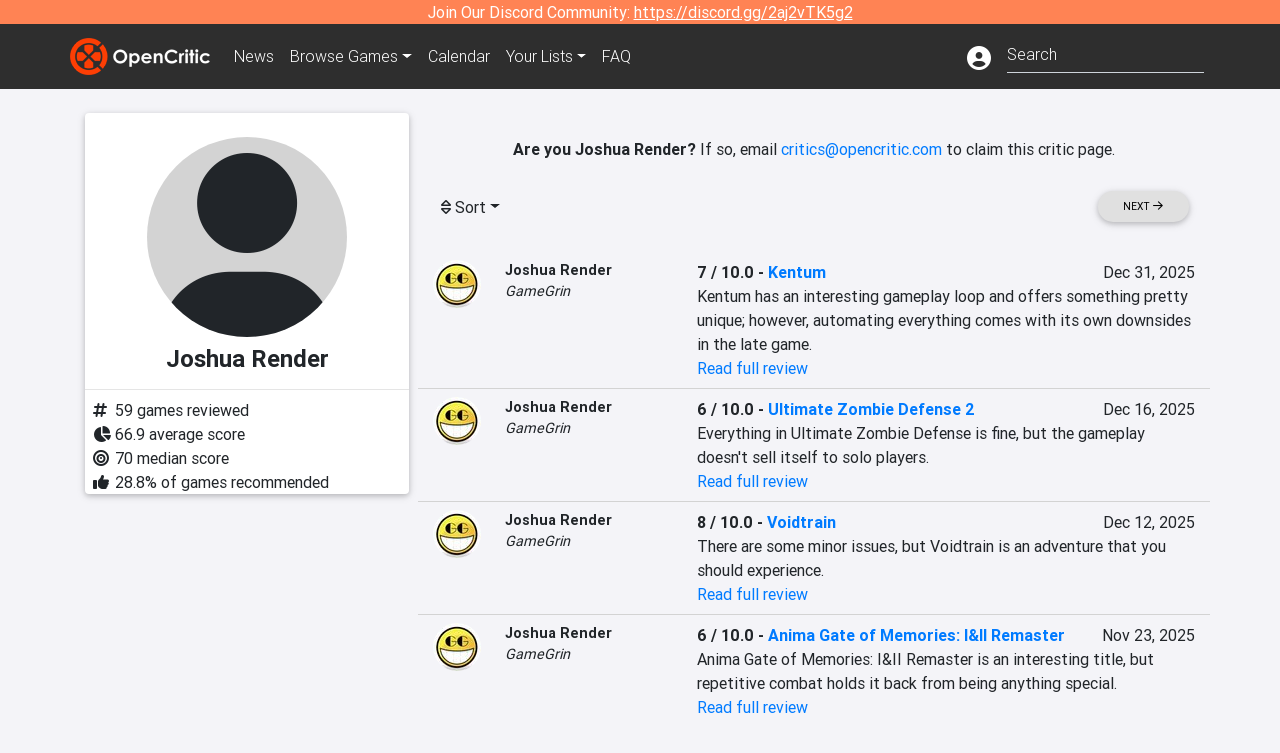

--- FILE ---
content_type: text/html; charset=utf-8
request_url: https://opencritic.com/critic/10104/joshua-render
body_size: 11361
content:
<!DOCTYPE html><html lang="en"><head>
  <meta charset="utf-8">
  <title>Joshua Render's Reviews - OpenCritic</title>
  <base href="/">
  <meta name="viewport" content="width=device-width, initial-scale=1">
  <script>
    if (document && document.cookie && document.cookie.indexOf('oc_remove_ads=1') >= 0) {
      // (function () {
      //   var script = '.oc-ad, .nn-player-floating { display: none!important; }';
      //   var linkElement = this.document.createElement('link');
      //   linkElement.setAttribute('rel', 'stylesheet');
      //   linkElement.setAttribute('type', 'text/css');
      //   linkElement.setAttribute('href', 'data:text/css;charset=UTF-8,' + encodeURIComponent(script));
      //   var head = document.getElementsByTagName('head')[0];
      //   head.appendChild(linkElement);
      // })();
    }
  </script>
  <!-- Google tag (gtag.js) -->
  <script async="" src="https://www.googletagmanager.com/gtag/js?id=UA-68644062-1"></script>
  <script>
    window.dataLayer = window.dataLayer || [];
    function gtag(){dataLayer.push(arguments);}
    gtag('js', new Date());

    gtag('config', 'G-SZ64N8QEK5',  { send_page_view: false});
    gtag('config', 'UA-68644062-1',  { send_page_view: false});
  </script>
  <meta name="viewport" content="width=device-width, initial-scale=1">
  <link rel="apple-touch-icon-precomposed" sizes="57x57" href="//img.opencritic.com/app_icons/apple-touch-icon-57x57.png">
  <link rel="apple-touch-icon-precomposed" sizes="114x114" href="//img.opencritic.com/app_icons/apple-touch-icon-114x114.png">
  <link rel="apple-touch-icon-precomposed" sizes="72x72" href="//img.opencritic.com/app_icons/apple-touch-icon-72x72.png">
  <link rel="apple-touch-icon-precomposed" sizes="144x144" href="//img.opencritic.com/app_icons/apple-touch-icon-144x144.png">
  <link rel="apple-touch-icon-precomposed" sizes="60x60" href="//img.opencritic.com/app_icons/apple-touch-icon-60x60.png">
  <link rel="apple-touch-icon-precomposed" sizes="120x120" href="//img.opencritic.com/app_icons/apple-touch-icon-120x120.png">
  <link rel="apple-touch-icon-precomposed" sizes="76x76" href="//img.opencritic.com/app_icons/apple-touch-icon-76x76.png">
  <link rel="apple-touch-icon-precomposed" sizes="152x152" href="//img.opencritic.com/app_icons/apple-touch-icon-152x152.png">
  <link rel="icon" type="image/png" href="//img.opencritic.com/app-icons/appicon_394x394.png" sizes="394x394">
  <link rel="icon" type="image/png" href="//img.opencritic.com/app-icons/favicon-196x196.png" sizes="196x196">
  <link rel="icon" type="image/png" href="//img.opencritic.com/app-icons/appicon_192x192.png" sizes="192x192">
  <link rel="icon" type="image/png" href="//img.opencritic.com/app-icons/appicon_180x180.png" sizes="180x180">
  <link rel="icon" type="image/png" href="//img.opencritic.com/app-icons/favicon-96x96.png" sizes="96x96">
  <link rel="icon" type="image/png" href="//img.opencritic.com/app-icons/favicon-32x32.png" sizes="32x32">
  <link rel="icon" type="image/png" href="//img.opencritic.com/app-icons/favicon-16x16.png" sizes="16x16">
  <link rel="icon" type="image/png" href="//img.opencritic.com/app-icons/favicon-128.png" sizes="128x128">
  <script>window.twttr = (function(d, s, id) {
    var js, fjs = d.getElementsByTagName(s)[0],
      t = window.twttr || {};
    if (d.getElementById(id)) return t;
    js = d.createElement(s);
    js.id = id;
    js.src = "https://platform.twitter.com/widgets.js";
    fjs.parentNode.insertBefore(js, fjs);

    t._e = [];
    t.ready = function(f) {
      t._e.push(f);
    };

    return t;
  }(document, "script", "twitter-wjs"));</script>
  <meta property="og:site_name" content="OpenCritic">
  <meta name="theme-color" content="#2e2e2e">
  <meta name="robots" content="max-image-preview:large">
  <script>
    window.fbAsyncInit = function() {
      FB.init({
        appId            : '1508145572832109',
        xfbml            : true,
        version          : 'v19.0'
      });
    };
  </script>
  <script async="" defer="" crossorigin="anonymous" src="https://connect.facebook.net/en_US/sdk.js"></script>
<link rel="stylesheet" href="styles.1c42871b69582c57.css"><style ng-transition="serverApp">.main-content.loading[_ngcontent-sc138], .loading-area.loading[_ngcontent-sc138], .right-quick-nav.hidden[_ngcontent-sc138]{display:none}</style><style ng-transition="serverApp">.staging-notification[_ngcontent-sc136]{position:fixed;top:0;left:0;padding:4px;background-color:var(--oc-orange);z-index:999}.ribbon[_ngcontent-sc136]{text-align:center;background-color:var(--oc-orange);color:#fff}.ribbon[_ngcontent-sc136]   a[_ngcontent-sc136], .ribbon[_ngcontent-sc136]   button[_ngcontent-sc136]{color:#fff;text-decoration:underline}.ribbon[_ngcontent-sc136]   a[_ngcontent-sc136]:hover, .ribbon[_ngcontent-sc136]   button[_ngcontent-sc136]:hover{color:#fff;text-decoration:none}.search-box[_ngcontent-sc136]{position:relative;display:block}.navbar[_ngcontent-sc136]{min-height:63px}.navbar-brand[_ngcontent-sc136]{max-width:38px;transform:scale(.6);overflow:hidden;margin-right:2px}li.faq-item[_ngcontent-sc136]{display:none}.links[_ngcontent-sc136]{margin-top:1px}.profile-icon[_ngcontent-sc136]{vertical-align:middle;font-size:1.4rem;margin-top:1px}#opencritic-nav[_ngcontent-sc136]{box-shadow:none}.search-fa-mobile[_ngcontent-sc136]{vertical-align:middle;font-size:1.2rem}div.top-ad[_ngcontent-sc136]{background-color:#2e2e2e;text-align:center}.navbar-nav[_ngcontent-sc136]   .dropdown[_ngcontent-sc136]   .dropdown-menu[_ngcontent-sc136]{transform:translate(4px,36px)}app-search-bar[_ngcontent-sc136]     .search-box-container form input{margin-bottom:4px;padding-bottom:2px}app-search-bar[_ngcontent-sc136]     .search-results-box{color:#212529}.navbar-nav[_ngcontent-sc136]{font-size:.8rem;font-weight:700}@media (min-width: 500px){.navbar-nav[_ngcontent-sc136]{font-weight:300;font-size:1rem}.navbar-brand[_ngcontent-sc136]{transform:none}}@media (min-width: 768px){.transparent[_ngcontent-sc136]    {background:transparent!important;position:absolute;top:0;left:0;right:0;z-index:100;color:#fff}.transparent[_ngcontent-sc136]     .navbar{background:transparent!important}.transparent.transparent-open[_ngcontent-sc136]    {background:#2e2e2e!important}.transparent.transparent-open[_ngcontent-sc136]     .navbar{background:#2e2e2e!important}.navbar-brand[_ngcontent-sc136]{max-width:unset;margin-right:1rem}li.faq-item[_ngcontent-sc136]{display:list-item}}.nav-link[_ngcontent-sc136]:hover{box-shadow:0 0 inset,0 -4px #fc430a inset,0 0 inset,0 0 inset}@media (min-width: 992px){.account-dropdown[_ngcontent-sc136]{margin-top:.75rem;display:inline-block;transition:none}.profile-icon[_ngcontent-sc136]{vertical-align:middle;font-size:1.5rem}.navbar[_ngcontent-sc136]{min-height:65px}}.account-badge[_ngcontent-sc136]{right:-.25rem}</style><style ng-transition="serverApp">.loading[_ngcontent-sc137]{display:none}.wrapper[_ngcontent-sc137]{padding:0 80px}.wrapper[_ngcontent-sc137]:has(.valnet-content){background:#f2f2f2}footer[_ngcontent-sc137]{line-height:1}footer[_ngcontent-sc137]   a[_ngcontent-sc137]{color:inherit;text-decoration:none}footer[_ngcontent-sc137]   a[_ngcontent-sc137]:hover{text-decoration:none}footer[_ngcontent-sc137]   .w-footer[_ngcontent-sc137]{padding:64px 0;background:#181818}@media (min-width: 1024px){footer[_ngcontent-sc137]   .w-footer[_ngcontent-sc137]{padding-bottom:64px}}footer[_ngcontent-sc137]   .w-footer[_ngcontent-sc137]   .footer-content[_ngcontent-sc137]{display:grid;max-width:930px;margin:0 auto;text-align:center;grid-row-gap:32px;row-gap:32px}@media (min-width: 1200px){footer[_ngcontent-sc137]   .w-footer[_ngcontent-sc137]   .footer-content[_ngcontent-sc137]{max-width:1100px}}@media (min-width: 1024px){footer[_ngcontent-sc137]   .w-footer[_ngcontent-sc137]   .footer-content[_ngcontent-sc137]{grid-template-columns:repeat(3,1fr);text-align:left}}footer[_ngcontent-sc137]   .w-footer[_ngcontent-sc137]   .footer-column[_ngcontent-sc137]{text-align:center;padding:0}footer[_ngcontent-sc137]   .w-footer[_ngcontent-sc137]   .column-header[_ngcontent-sc137]{display:flex;height:32px;margin-bottom:32px;justify-content:center}@media (min-width: 1024px){footer[_ngcontent-sc137]   .w-footer[_ngcontent-sc137]   .column-header.section-left[_ngcontent-sc137]{justify-content:flex-start}}@media (min-width: 1024px){footer[_ngcontent-sc137]   .w-footer[_ngcontent-sc137]   .column-header.section-right[_ngcontent-sc137]{justify-content:flex-end}}footer[_ngcontent-sc137]   .w-footer[_ngcontent-sc137]   .footer-img[_ngcontent-sc137]{display:block;height:32px}footer[_ngcontent-sc137]   .w-footer[_ngcontent-sc137]   .footer-img[_ngcontent-sc137]   img[_ngcontent-sc137]{width:auto;height:100%;margin:0 auto}@media (min-width: 1024px){footer[_ngcontent-sc137]   .w-footer[_ngcontent-sc137]   .footer-img[_ngcontent-sc137]   img[_ngcontent-sc137]{margin:0}}footer[_ngcontent-sc137]   .w-footer[_ngcontent-sc137]   .footer-links[_ngcontent-sc137], footer[_ngcontent-sc137]   .w-footer[_ngcontent-sc137]   .footer-social[_ngcontent-sc137]{display:flex;justify-content:center;list-style:none;padding:0;margin:0 auto;text-align:center;line-height:20px}footer[_ngcontent-sc137]   .w-footer[_ngcontent-sc137]   .footer-links[_ngcontent-sc137]   li[_ngcontent-sc137]::marker, footer[_ngcontent-sc137]   .w-footer[_ngcontent-sc137]   .footer-social[_ngcontent-sc137]   li[_ngcontent-sc137]::marker{color:transparent}footer[_ngcontent-sc137]   .w-footer[_ngcontent-sc137]   .footer-links[_ngcontent-sc137]{flex-direction:column;gap:2px}@media (min-width: 1024px){footer[_ngcontent-sc137]   .w-footer[_ngcontent-sc137]   .footer-links[_ngcontent-sc137]{flex-direction:row;flex-wrap:nowrap;gap:4px;white-space:nowrap}footer[_ngcontent-sc137]   .w-footer[_ngcontent-sc137]   .footer-links[_ngcontent-sc137]   li[_ngcontent-sc137]:not(:last-child):after{content:"|";margin-left:4px;color:#ffffff40}footer[_ngcontent-sc137]   .w-footer[_ngcontent-sc137]   .footer-links.align-left[_ngcontent-sc137]{justify-content:flex-start}footer[_ngcontent-sc137]   .w-footer[_ngcontent-sc137]   .footer-links.align-right[_ngcontent-sc137]{justify-content:flex-end}}footer[_ngcontent-sc137]   .w-footer[_ngcontent-sc137]   .footer-social[_ngcontent-sc137]{align-items:center;flex-wrap:wrap;margin-top:2rem}footer[_ngcontent-sc137]   .w-footer[_ngcontent-sc137]   .footer-social[_ngcontent-sc137]   i[_ngcontent-sc137]{font-size:16px;padding:10px}footer[_ngcontent-sc137]   .w-footer[_ngcontent-sc137]   .footer-social[_ngcontent-sc137]   li[_ngcontent-sc137]:first-of-type{width:100%}@media (min-width: 768px){footer[_ngcontent-sc137]   .w-footer[_ngcontent-sc137]   .footer-social[_ngcontent-sc137]   li[_ngcontent-sc137]:first-of-type{width:unset;margin-right:16px}}footer[_ngcontent-sc137]   .w-footer[_ngcontent-sc137]   .footer-social[_ngcontent-sc137]   .social-elements[_ngcontent-sc137]{display:inline-flex;align-items:center;justify-content:center;width:24px;border-radius:0;border:none;color:#f2f2f2;padding:0 8px;transition:all .3s ease}footer[_ngcontent-sc137]   .w-footer[_ngcontent-sc137]   .footer-social[_ngcontent-sc137]   .social-elements[_ngcontent-sc137]   .text[_ngcontent-sc137]{font-size:20px;color:#f2f2f2}footer[_ngcontent-sc137]   .w-footer[_ngcontent-sc137]   .footer-social[_ngcontent-sc137]   .social-elements[_ngcontent-sc137]   .text[_ngcontent-sc137]:hover{opacity:.5;cursor:pointer}@media (min-width: 768px){footer[_ngcontent-sc137]   .w-footer[_ngcontent-sc137]   .footer-social[_ngcontent-sc137]{flex-direction:row;flex-wrap:nowrap;gap:4px;white-space:nowrap;justify-content:center;margin-top:20px}}@media (min-width: 1024px){footer[_ngcontent-sc137]   .w-footer[_ngcontent-sc137]   .footer-social[_ngcontent-sc137]{justify-content:flex-start}}footer[_ngcontent-sc137]   .w-footer[_ngcontent-sc137]   .footer-note[_ngcontent-sc137]{margin-top:2rem}@media (min-width: 1024px){footer[_ngcontent-sc137]   .w-footer[_ngcontent-sc137]   .footer-note[_ngcontent-sc137]{text-align:right}}footer[_ngcontent-sc137]   .w-footer[_ngcontent-sc137]   .text[_ngcontent-sc137]{font-size:12px;font-weight:400;line-height:1.5em;color:#f2f2f2;font-family:Roboto,sans-serif;text-decoration:none;white-space:nowrap}footer[_ngcontent-sc137]   .w-footer[_ngcontent-sc137]   .text.highlight[_ngcontent-sc137]{font-weight:700}footer[_ngcontent-sc137]   .w-footer[_ngcontent-sc137]   .text.large[_ngcontent-sc137]{font-size:14px}footer[_ngcontent-sc137]   .w-footer[_ngcontent-sc137]   .text.icon[_ngcontent-sc137]{display:flex;gap:4px}footer[_ngcontent-sc137]   .w-footer[_ngcontent-sc137]   .text.icon[_ngcontent-sc137]:before, footer[_ngcontent-sc137]   .w-footer[_ngcontent-sc137]   .text.icon[_ngcontent-sc137]:after{font-size:16px}footer[_ngcontent-sc137]   .w-footer[_ngcontent-sc137]   .text[_ngcontent-sc137]   .brand[_ngcontent-sc137], footer[_ngcontent-sc137]   .w-footer[_ngcontent-sc137]   .text[_ngcontent-sc137]   .link[_ngcontent-sc137]{font-weight:700}footer[_ngcontent-sc137]   .w-footer[_ngcontent-sc137]   a.text[_ngcontent-sc137]:hover{opacity:.5;cursor:pointer}footer[_ngcontent-sc137]   .valnet-content[_ngcontent-sc137]{display:flex;align-items:center;justify-content:center;max-width:1100px;margin:0 auto;padding:20px 0}footer[_ngcontent-sc137]   .valnet-content[_ngcontent-sc137]   .text[_ngcontent-sc137]{font-size:12px;font-weight:400;color:#242424;font-family:Roboto,sans-serif;text-decoration:none}</style><style ng-transition="serverApp">.author-card[_ngcontent-sc161]{max-width:500px;margin:auto}.author-left[_ngcontent-sc161]{width:100%;max-width:440px;margin:auto}.author-container.d-flex[_ngcontent-sc161]{flex-wrap:wrap}@media (min-width: 992px){.author-left[_ngcontent-sc161]{width:340px;min-width:340px;padding-right:16px;margin-top:0}.author-container.d-flex[_ngcontent-sc161]{flex-wrap:nowrap}}.avatar[_ngcontent-sc161]{border-radius:100%;background-color:#d3d3d3;width:200px;height:200px;text-align:center;overflow:hidden}.avatar[_ngcontent-sc161]   .fa-user[_ngcontent-sc161]{font-size:200px;margin-top:16px}.author-name[_ngcontent-sc161]{text-align:center}.author-name[_ngcontent-sc161]   h1[_ngcontent-sc161]{font-size:24px;font-weight:700}.author-social[_ngcontent-sc161]   .social-icon[_ngcontent-sc161]{display:inline-block;width:22px;height:22px;overflow:hidden}.author-social[_ngcontent-sc161]   .fa-twitter[_ngcontent-sc161]{font-size:19px}.author-social[_ngcontent-sc161]   .fa-steam-square[_ngcontent-sc161], .author-social[_ngcontent-sc161]   .fa-envelope[_ngcontent-sc161]{font-size:19px;margin-left:1px}.author-social[_ngcontent-sc161]   .fa-xbox[_ngcontent-sc161], .author-social[_ngcontent-sc161]   .fa-nintendo-network[_ngcontent-sc161]{margin-left:-2px;margin-top:2px}.author-social[_ngcontent-sc161]   .fa-playstation[_ngcontent-sc161]{margin-left:-2px}.author-social[_ngcontent-sc161]   i[_ngcontent-sc161]{display:inline-block;width:22px}.author-social[_ngcontent-sc161]   .fa-home[_ngcontent-sc161]{font-size:19px}.author-social[_ngcontent-sc161]   .fa-external-link[_ngcontent-sc161]{font-size:19px;color:#007bff}.author-social[_ngcontent-sc161]   .fa-heart[_ngcontent-sc161]{vertical-align:top;margin-top:3px}.fave-games-list[_ngcontent-sc161]{list-style:none;padding-left:14px;margin-bottom:0}</style><link rel="canonical" href="https://opencritic.com/game/10104/joshua-render?sort=date"><link rel="next" href="https://opencritic.com/game/10104/joshua-render?page=2&amp;sort=date"><meta name="description" content="Check out all of Joshua Render's reviews and score history on OpenCritic. Joshua Render has written 59 reviews. Their average review score is 67. Joshua Render has recommended 29% of games they have reviewed."><meta name="twitter:card" content="summary"><meta name="twitter:image" content="https://img.opencritic.com/OpenCritic.png"><meta name="twitter:title" content="Joshua Render's Reviews"><meta name="twitter:site" content="@Open_Critic"><meta name="twitter:description" content=""><meta name="keywords" content="opencritic, open critic, Joshua Render, Joshua Render reviews"><meta property="og:title" content="Joshua Render's Reviews"><meta property="og:type" content="article"><meta property="og:url" content="https://opencritic.com/author/10104/joshua-render"><meta property="og:image" content="https://img.opencritic.com/OpenCritic.png"><meta property="og:description" content="Check out all of Joshua Render's reviews and score history on OpenCritic. Joshua Render has written 59 reviews. Their average review score is 67. Joshua Render has recommended 29% of games they have reviewed."><style ng-transition="serverApp">.opencritic-dark[_ngcontent-sc132]{background-color:#18181a;color:#ffffffde}.opencritic-dark[_ngcontent-sc132]   .md-form[_ngcontent-sc132]   label[_ngcontent-sc132]{color:#f0f0f0}.opencritic-dark[_ngcontent-sc132]   h3.popover-header[_ngcontent-sc132]{color:#212529}.opencritic-dark[_ngcontent-sc132]   .key-trailer-box-row[_ngcontent-sc132]{background-color:#303033!important}.opencritic-dark[_ngcontent-sc132]   .modal-content[_ngcontent-sc132]{background-color:#18181a}.opencritic-dark[_ngcontent-sc132]   .game-name-container[_ngcontent-sc132]   .rating-container[_ngcontent-sc132]{color:#fff}.opencritic-dark[_ngcontent-sc132]   .review-policies-modal-body[_ngcontent-sc132]{background-color:#18181a!important}.opencritic-dark[_ngcontent-sc132]   .profile-action-buttons[_ngcontent-sc132]   i[_ngcontent-sc132]{color:#fff}.opencritic-dark[_ngcontent-sc132]   div.carousel-inner[_ngcontent-sc132]{background-color:#000}.opencritic-dark[_ngcontent-sc132]   .form-group[_ngcontent-sc132]   select[_ngcontent-sc132]{color:#ffffffb3!important}.opencritic-dark[_ngcontent-sc132]   .form-group[_ngcontent-sc132]   select[_ngcontent-sc132]   option[_ngcontent-sc132]{color:#333!important}.opencritic-dark[_ngcontent-sc132]   em.toggle-text[_ngcontent-sc132]{color:#629dff}.opencritic-dark[_ngcontent-sc132]   div.card-page-buttons[_ngcontent-sc132]   .btn.btn-link[_ngcontent-sc132]{color:#ffffffde!important}.opencritic-dark[_ngcontent-sc132]   .container[_ngcontent-sc132]   .imported-article[_ngcontent-sc132]   blockquote[_ngcontent-sc132]{background-color:#48484d;color:#ffffff87}.opencritic-dark[_ngcontent-sc132]   .md-form[_ngcontent-sc132]   .form-control[_ngcontent-sc132]{color:#ffffffde}.opencritic-dark[_ngcontent-sc132]   .patreon-progress-bar[_ngcontent-sc132]{background-color:#48484d}.opencritic-dark[_ngcontent-sc132]   .patreon-modal-body[_ngcontent-sc132], .opencritic-dark[_ngcontent-sc132]   .generic-social-modal-body[_ngcontent-sc132]{background-color:#303033;color:#ffffffb3}.opencritic-dark[_ngcontent-sc132]   app-review-card[_ngcontent-sc132]   .score[_ngcontent-sc132]{color:#fff}.opencritic-dark[_ngcontent-sc132]   .game-edit-list[_ngcontent-sc132]   .game-row[_ngcontent-sc132], .opencritic-dark[_ngcontent-sc132]   .game-edit-list[_ngcontent-sc132]   .no-games[_ngcontent-sc132], .opencritic-dark[_ngcontent-sc132]   .cdk-drag.game-row[_ngcontent-sc132]{background-color:#303033}.opencritic-dark[_ngcontent-sc132]   hr[_ngcontent-sc132]{border-top:1px solid rgba(255,255,255,.7)}.opencritic-dark[_ngcontent-sc132]   div.article[_ngcontent-sc132]{color:#ffffffb3}.opencritic-dark[_ngcontent-sc132]   div.article[_ngcontent-sc132]   h3[_ngcontent-sc132]{color:#ffffffde!important}.opencritic-dark[_ngcontent-sc132]   div.article[_ngcontent-sc132]   a.btn[_ngcontent-sc132]{background-color:#18181a!important;border:1px solid #303033!important}.opencritic-dark[_ngcontent-sc132]   .md-accordion[_ngcontent-sc132]   .card[_ngcontent-sc132]   .card-body[_ngcontent-sc132]{color:#ffffffb3}.opencritic-dark[_ngcontent-sc132]   .border-bottom[_ngcontent-sc132], .opencritic-dark[_ngcontent-sc132]   .game-row[_ngcontent-sc132]{border-bottom:1px solid #3c3c40!important}.opencritic-dark[_ngcontent-sc132]   .border-top[_ngcontent-sc132]{border-top:1px solid #3c3c40!important}.opencritic-dark[_ngcontent-sc132]   div.description-overlay[_ngcontent-sc132]{background:linear-gradient(to bottom,rgba(255,255,255,0) 50%,#18181a 100%)!important}.opencritic-dark[_ngcontent-sc132]   a[_ngcontent-sc132]{color:#629dff}.opencritic-dark[_ngcontent-sc132]   a.click-here[_ngcontent-sc132]{color:#629dff!important}.opencritic-dark[_ngcontent-sc132]   a.btn-primary[_ngcontent-sc132]{color:#fff}.opencritic-dark[_ngcontent-sc132]   a.btn-light[_ngcontent-sc132]{color:#000}.opencritic-dark[_ngcontent-sc132]   mdb-accordion-item-head[_ngcontent-sc132]   div.card-header[_ngcontent-sc132]   a[role=button][_ngcontent-sc132]{color:#629dff}.opencritic-dark[_ngcontent-sc132]   .card[_ngcontent-sc132]{background-color:#3c3c40;color:#ffffffb3}.opencritic-dark[_ngcontent-sc132]   .card[_ngcontent-sc132]   .card-body[_ngcontent-sc132]   .card-text[_ngcontent-sc132]{color:#ffffffb3}.opencritic-dark[_ngcontent-sc132]   .card.card-cascade[_ngcontent-sc132]   .card-body.card-body-cascade[_ngcontent-sc132]{background-color:#303033!important;color:#ffffffde!important}.opencritic-dark[_ngcontent-sc132]   app-calendar-month[_ngcontent-sc132]   .card[_ngcontent-sc132]{background-color:#242426}.opencritic-dark[_ngcontent-sc132]   app-calendar-day[_ngcontent-sc132]{background-color:#3c3c40}.opencritic-dark[_ngcontent-sc132]   div.page-row[_ngcontent-sc132]{border-bottom:1px solid #3c3c40;border-top:1px solid #3c3c40}.opencritic-dark[_ngcontent-sc132]   div.page-row[_ngcontent-sc132]   .text-black-50[_ngcontent-sc132]{color:#ffffff87!important}.opencritic-dark[_ngcontent-sc132]   div.page-row[_ngcontent-sc132]   .sort-options[_ngcontent-sc132]   i[_ngcontent-sc132]{color:#ffffff87}.opencritic-dark[_ngcontent-sc132]   div.search-results-box.show[_ngcontent-sc132], .opencritic-dark[_ngcontent-sc132]   div.search-results-box.show[_ngcontent-sc132]   div.search-result[_ngcontent-sc132]{background-color:#303033;color:#ffffffde}.opencritic-dark[_ngcontent-sc132]   div.search-results-box.show[_ngcontent-sc132]   div.search-result[_ngcontent-sc132]   [_ngcontent-sc132]:hover{color:#fff;background-color:#4285f4;display:block}.opencritic-dark[_ngcontent-sc132]   app-browse-platform[_ngcontent-sc132]   .desktop-game-display[_ngcontent-sc132]   div.page-row[_ngcontent-sc132]{border-bottom:1px solid #3c3c40!important;border-top:1px solid #3c3c40}.opencritic-dark[_ngcontent-sc132]   app-browse-platform[_ngcontent-sc132]   .desktop-game-display[_ngcontent-sc132]   div.page-row[_ngcontent-sc132]   .text-black-50[_ngcontent-sc132]{color:#ffffff87!important}.opencritic-dark[_ngcontent-sc132]   app-browse-platform[_ngcontent-sc132]   .desktop-game-display[_ngcontent-sc132]   div.page-row[_ngcontent-sc132]   .sort-options[_ngcontent-sc132]   i[_ngcontent-sc132]{color:#ffffff87}.opencritic-dark[_ngcontent-sc132]   div.review-row[_ngcontent-sc132]{border-bottom:1px solid #3c3c40}.opencritic-dark[_ngcontent-sc132]   div.dropdown-menu[_ngcontent-sc132]{background-color:#3c3c40;color:#ffffffde}.opencritic-dark[_ngcontent-sc132]   div.dropdown-menu[_ngcontent-sc132]   a[_ngcontent-sc132]{color:#ffffffde}.opencritic-dark[_ngcontent-sc132]   mdb-select[_ngcontent-sc132]   mdb-select-dropdown[_ngcontent-sc132]   .dropdown-content[_ngcontent-sc132]{background-color:#303033;color:#629dff}.opencritic-dark[_ngcontent-sc132]   mdb-select[_ngcontent-sc132]   mdb-select-dropdown[_ngcontent-sc132]   .dropdown-content[_ngcontent-sc132]   ul[_ngcontent-sc132]   .selected[_ngcontent-sc132]{background-color:#48484d}.opencritic-dark[_ngcontent-sc132]   mdb-select[_ngcontent-sc132]   mdb-select-dropdown[_ngcontent-sc132]   .dropdown-content[_ngcontent-sc132]   li.active[_ngcontent-sc132]{background-color:#48484d}.opencritic-dark[_ngcontent-sc132]   mdb-select[_ngcontent-sc132]   div[_ngcontent-sc132] > div.single[_ngcontent-sc132] > div.value[_ngcontent-sc132]{color:#ffffffde}.opencritic-dark[_ngcontent-sc132]   mdb-select[_ngcontent-sc132]   div[_ngcontent-sc132] > div.single[_ngcontent-sc132] > div.toggle[_ngcontent-sc132]{color:#fff}.opencritic-dark[_ngcontent-sc132]   .score-information[_ngcontent-sc132]   .breakdown-row[_ngcontent-sc132]   .no-color[_ngcontent-sc132], .opencritic-dark[_ngcontent-sc132]   .chart-row-v2[_ngcontent-sc132]   .bar-on-chart[_ngcontent-sc132]   .the-gray[_ngcontent-sc132]{background-color:#48484d}.opencritic-dark[_ngcontent-sc132]   .modal-body[_ngcontent-sc132]   .form-control[_ngcontent-sc132]{color:#ffffffde;background-color:transparent}.browser-css-ad[_ngcontent-sc132]{display:none}.ad-container.offset-px[_ngcontent-sc132]{margin-right:-15px}.mobile-header[_ngcontent-sc132], .mobile-banner[_ngcontent-sc132]{min-width:1px}.mobile-box[_ngcontent-sc132]{min-width:1px;margin-top:1rem}.video-player-container[_ngcontent-sc132]{width:100%;display:block;position:relative;max-width:680px;margin:auto}.video-player-container[_ngcontent-sc132]:before{padding-top:56%;display:block;content:""}.video-player-container[_ngcontent-sc132]   .oc-ad[_ngcontent-sc132]{position:absolute;top:0;left:0;bottom:0;right:0;background-color:#c1c1cb}@media (any-pointer: fine){.video-player-container[_ngcontent-sc132]:before{padding-top:51%}}.oc-ad[_ngcontent-sc132]{margin-left:auto;margin-right:auto}@media (min-width: 992px){.ad-container.offset-px[_ngcontent-sc132]{display:none}.right-nav[_ngcontent-sc132], .desktop-box[_ngcontent-sc132]{min-width:336px}.desktop-header[_ngcontent-sc132]{min-width:1px;margin-left:-20px}.desktop-banner[_ngcontent-sc132]{min-width:728px}.mobile-header[_ngcontent-sc132], .mobile-banner[_ngcontent-sc132], .mobile-box[_ngcontent-sc132]{min-width:0;min-height:0}}@media (min-width: 1200px){.desktop-header[_ngcontent-sc132]{margin-left:auto;margin-right:auto}}</style><style ng-transition="serverApp"></style><style ng-transition="serverApp">.language[_ngcontent-sc159]{margin-left:12px}.date-block[_ngcontent-sc159]{min-width:100px}.author-info[_ngcontent-sc159]   img[_ngcontent-sc159]{width:48px;height:48px;border-radius:100%}.author-info[_ngcontent-sc159]{font-size:.9rem}.author-name[_ngcontent-sc159]{font-weight:700}.outlet-name[_ngcontent-sc159]{font-style:italic}.review-row[_ngcontent-sc159]{border-bottom:1px solid lightgray}.top-critic-info[_ngcontent-sc159]{color:#fb3;margin-bottom:0}.page-row[_ngcontent-sc159]{border-bottom:1px solid lightgray;border-top:1px solid lightgray;padding:0 15px}.score-display[_ngcontent-sc159]{font-weight:700;text-overflow:ellipsis}.image-container-container[_ngcontent-sc159]{width:50%;margin:auto}.image-container[_ngcontent-sc159]{display:block;padding-top:56.2%;position:relative;overflow:hidden;cursor:pointer}.image-container[_ngcontent-sc159] > img[_ngcontent-sc159]{width:100%;position:absolute;top:50%;transform:translateY(-50%)}.image-container[_ngcontent-sc159] > .fab[_ngcontent-sc159]{position:absolute;top:35%;width:100%;text-align:center;color:#fff;font-size:48px}.wspw[_ngcontent-sc159]{white-space:pre-wrap}</style><style ng-transition="serverApp">.score-number-bold[_ngcontent-sc153]{font-weight:700}</style></head>
<body>
<script type="text/javascript">
  if (document && document.cookie && document.cookie.indexOf('dark=theme') >= 0) {
    document.getElementsByTagName('body')[0].classList.add('opencritic-dark');
  }
  if ('serviceWorker' in navigator) {
    navigator.serviceWorker.getRegistrations().then(function (registrations) {
      for (let registration of registrations) {
        registration.unregister();
      }
    });
  }
</script>

<app-root _nghost-sc138="" ng-version="13.3.11"><app-navbar _ngcontent-sc138="" _nghost-sc136=""><!----><div _ngcontent-sc136="" class="ribbon"><div _ngcontent-sc136="" class="container"><div _ngcontent-sc136="" class="d-flex flex-column gap-3 flex-md-row justify-content-md-center"><span _ngcontent-sc136=""> Join Our Discord Community: <a _ngcontent-sc136="" href="https://discord.gg/2aj2vTK5g2" nofollow="" target="_">https://discord.gg/2aj2vTK5g2</a></span><!----></div></div></div><nav _ngcontent-sc136="" id="opencritic-nav" class="navbar navbar-expand main-nav"><div _ngcontent-sc136="" class="container"><a _ngcontent-sc136="" class="navbar-brand" href="/"><img _ngcontent-sc136="" src="https://img.opencritic.com/logo-light.png" width="140px" height="37px" alt="OpenCritic Logo" class="brand-image"></a><div _ngcontent-sc136="" class="collapse navbar-collapse"><ul _ngcontent-sc136="" class="navbar-nav"><li _ngcontent-sc136="" class="nav-item"><a _ngcontent-sc136="" routerlink="/news" class="nav-link waves-light" href="/news">News</a></li><li _ngcontent-sc136="" ngbdropdown="" class="nav-item dropdown"><a _ngcontent-sc136="" ngbdropdowntoggle="" type="button" routerlink="/browse/all" class="dropdown-toggle nav-link" href="/browse/all" aria-expanded="false"><span _ngcontent-sc136="" class="d-none d-md-inline">Browse </span>Games</a><div _ngcontent-sc136="" ngbdropdownmenu="" role="menu" class="dropdown-menu dropdown dropdown-primary" x-placement="bottom"><a _ngcontent-sc136="" routerlink="/browse/ps5" class="dropdown-item" href="/browse/ps5">PlayStation 5</a><a _ngcontent-sc136="" routerlink="/browse/xbxs" class="dropdown-item" href="/browse/xbxs">Xbox Series X/S</a><a _ngcontent-sc136="" routerlink="/browse/ps4" class="dropdown-item" href="/browse/ps4">PlayStation 4</a><a _ngcontent-sc136="" routerlink="/browse/xb1" class="dropdown-item" href="/browse/xb1">Xbox One</a><a _ngcontent-sc136="" routerlink="/browse/pc" class="dropdown-item" href="/browse/pc">PC</a><a _ngcontent-sc136="" routerlink="/browse/switch 2" class="dropdown-item" href="/browse/switch%202">Nintendo Switch 2</a><a _ngcontent-sc136="" routerlink="/browse/switch" class="dropdown-item" href="/browse/switch">Nintendo Switch</a><a _ngcontent-sc136="" routerlink="/browse/all" class="dropdown-item" href="/browse/all">All Platforms</a><a _ngcontent-sc136="" routerlink="/browse" class="dropdown-item" href="/browse">Other Platforms</a></div></li><li _ngcontent-sc136="" class="nav-item"><a _ngcontent-sc136="" routerlink="/calendar" class="nav-link waves-light" href="/calendar">Calendar</a></li><li _ngcontent-sc136="" ngbdropdown="" class="nav-item dropdown"><!----><a _ngcontent-sc136="" type="button" routerlinkactive="'active'" class="nav-link dropdown-toggle">Your Lists</a><!----><div _ngcontent-sc136="" ngbdropdownmenu="" role="menu" class="dropdown-menu dropdown dropdown-primary" x-placement="bottom"><a _ngcontent-sc136="" routerlink="/list/want" class="dropdown-item waves-light" href="/list/want">Want to Play</a><a _ngcontent-sc136="" routerlink="/list/played" class="dropdown-item waves-light" href="/list/played">Played</a><a _ngcontent-sc136="" routerlink="/list/favorite" class="dropdown-item waves-light" href="/list/favorite">Favorites</a><a _ngcontent-sc136="" routerlink="/list" class="dropdown-item waves-light" href="/list">Custom Lists</a></div></li><li _ngcontent-sc136="" class="nav-item faq-item"><a _ngcontent-sc136="" routerlink="/faq" class="nav-link waves-light" href="/faq">FAQ</a></li></ul><ul _ngcontent-sc136="" class="navbar-nav ml-auto"><!----><li _ngcontent-sc136="" class="nav-item"><a _ngcontent-sc136="" type="button" class="mr-3 text-white account-dropdown"><i _ngcontent-sc136="" class="fas fa-user-circle profile-icon"></i></a></li><!----><li _ngcontent-sc136="" class="nav-item"><a _ngcontent-sc136="" class="deco-none mr-2 d-lg-none text-white" href="/search"><i _ngcontent-sc136="" class="far fa-search search-fa-mobile"></i></a><!----></li></ul></div></div></nav></app-navbar><div _ngcontent-sc138="" class="main-content animated mt-1"><router-outlet _ngcontent-sc138=""></router-outlet><app-author _nghost-sc161=""><div _ngcontent-sc161="" class="container mt-4"><div _ngcontent-sc161="" id="nn_skinl"></div><div _ngcontent-sc161="" id="nn_skinr"></div><div _ngcontent-sc161="" class="d-flex author-container"><div _ngcontent-sc161="" class="author-left order-1"><div _ngcontent-sc161="" class="card author-card"><div _ngcontent-sc161="" class="avatar mx-auto mt-4"><!----><i _ngcontent-sc161="" class="fas fa-user"></i><!----></div><div _ngcontent-sc161="" class="author-name mt-2"><h1 _ngcontent-sc161="">Joshua Render</h1></div><div _ngcontent-sc161="" class="author-social"><!----><!----><!----><!----><!----><!----><!----><!----><!----><!----><!----><hr _ngcontent-sc161="" class="my-2"><div _ngcontent-sc161="" class="score-summaries"><div _ngcontent-sc161="" class="mx-4 mx-md-2 d-flex"><div _ngcontent-sc161="" class="social-icon"><i _ngcontent-sc161="" class="fa fa-hashtag"></i></div><div _ngcontent-sc161="" class="flex-grow-1"> 59 games reviewed </div></div><div _ngcontent-sc161="" class="mx-4 mx-md-2 d-flex"><div _ngcontent-sc161="" class="social-icon"><i _ngcontent-sc161="" class="fas fa-chart-pie"></i></div><div _ngcontent-sc161="" class="flex-grow-1"> 66.9 average score </div></div><!----><div _ngcontent-sc161="" class="mx-4 mx-md-2 d-flex"><div _ngcontent-sc161="" class="social-icon"><i _ngcontent-sc161="" class="fa fa-bullseye"></i></div><div _ngcontent-sc161="" class="flex-grow-1"> 70 median score </div></div><!----><div _ngcontent-sc161="" class="mx-4 mx-md-2 d-flex"><div _ngcontent-sc161="" class="social-icon"><i _ngcontent-sc161="" class="fa fa-thumbs-up"></i></div><div _ngcontent-sc161="" class="flex-grow-1"> 28.8% of games recommended </div></div><!----></div></div></div><div _ngcontent-sc161="" class="my-4"><app-advertisement _ngcontent-sc161="" _nghost-sc132=""><div _ngcontent-sc132="" class="ad-container"><div _ngcontent-sc132="" class="text-center oc-ad desktop-box" id="nn_mpu1"></div></div></app-advertisement></div></div><div _ngcontent-sc161="" class="ml-0 ml-lg-2 mb-4 order-2"><!----><!----><div _ngcontent-sc161="" class="my-4 text-center"><strong _ngcontent-sc161="">Are you Joshua Render?</strong> If so, email <a _ngcontent-sc161="" rel="nofollow" href="mailto:critics@opencritic.com">critics@opencritic.com</a> to claim this critic page. </div><!----><app-review-table _ngcontent-sc161="" _nghost-sc160=""><!----><!----><div _ngcontent-sc160="" class="pb-4 prev-next-buttons top-row d-flex align-items-center"><div _ngcontent-sc160="" ngbdropdown="" class="ml-lg-2 dropdown"><span _ngcontent-sc160="" id="sortDropdown" ngbdropdowntoggle="" class="dropdown-toggle clickable font-blue" aria-expanded="false"><i _ngcontent-sc160="" class="far fa-sort"></i> Sort</span><div _ngcontent-sc160="" ngbdropdownmenu="" aria-labelledby="sortDropdown" x-placement="bottom" class="dropdown-menu"><a _ngcontent-sc160="" ngbdropdownitem="" class="dropdown-item" href="/critic/10104/joshua-render" tabindex="0">Default</a><!----><a _ngcontent-sc160="" ngbdropdownitem="" class="dropdown-item" href="/critic/10104/joshua-render?sort=score-high" tabindex="0">Score: Highest to Lowest</a><a _ngcontent-sc160="" ngbdropdownitem="" class="dropdown-item" href="/critic/10104/joshua-render?sort=score-low" tabindex="0">Score: Lowest to Highest</a><a _ngcontent-sc160="" ngbdropdownitem="" class="dropdown-item" href="/critic/10104/joshua-render?sort=newest" tabindex="0">Newest First</a><a _ngcontent-sc160="" ngbdropdownitem="" class="dropdown-item" href="/critic/10104/joshua-render?sort=oldest" tabindex="0">Oldest First</a></div></div><div _ngcontent-sc160="" class="flex-grow-1 text-right"><!----><a _ngcontent-sc160="" queryparamshandling="merge" class="btn btn-light btn-rounded btn-sm" href="/critic/10104/joshua-render?page=2">Next <i _ngcontent-sc160="" class="far fa-arrow-right"></i></a><!----></div><!----></div><app-review-row _ngcontent-sc160="" _nghost-sc159=""><div _ngcontent-sc159="" class="row review-row py-2"><div _ngcontent-sc159="" class="author-info col-4 row no-gutters"><div _ngcontent-sc159="" class="col-auto pr-4"><a _ngcontent-sc159="" class="deco-none" href="/outlet/436/gamegrin"><img _ngcontent-sc159="" alt="GameGrin"></a></div><div _ngcontent-sc159="" class="col author-info"><div _ngcontent-sc159=""><app-author-list _ngcontent-sc159="" class="author-name"><a class="deco-none" href="/critic/10104/joshua-render">Joshua Render</a>
<!----><!----></app-author-list></div><!----><!----><div _ngcontent-sc159=""><span _ngcontent-sc159="" class="outlet-name"><a _ngcontent-sc159="" class="deco-none" href="/outlet/436/gamegrin">GameGrin</a></span></div><!----></div></div><div _ngcontent-sc159="" class="col-8"><div _ngcontent-sc159="" class="d-flex"><div _ngcontent-sc159="" class="flex-grow-1 score-display"><app-score-display _ngcontent-sc159=""><app-score-display-raw _nghost-sc153=""><span _ngcontent-sc153="" class="score-number-bold">7 / 10.0</span><!----><!----><!----></app-score-display-raw></app-score-display><span _ngcontent-sc159=""> - <a _ngcontent-sc159="" href="/game/19615/kentum">Kentum</a></span><!----></div><div _ngcontent-sc159="" class="text-right date-block">Dec 31, 2025</div></div><div _ngcontent-sc159=""><p _ngcontent-sc159="" class="mb-0 wspw">Kentum has an interesting gameplay loop and offers something pretty unique; however, automating everything comes with its own downsides in the late game.</p><!----><!----><p _ngcontent-sc159="" class="mb-0"><!----><a _ngcontent-sc159="" target="_blank" href="https://www.gamegrin.com/reviews/kentum-review/">Read full review</a><!----></p><!----></div></div></div><!----></app-review-row><app-review-row _ngcontent-sc160="" _nghost-sc159=""><div _ngcontent-sc159="" class="row review-row py-2"><div _ngcontent-sc159="" class="author-info col-4 row no-gutters"><div _ngcontent-sc159="" class="col-auto pr-4"><a _ngcontent-sc159="" class="deco-none" href="/outlet/436/gamegrin"><img _ngcontent-sc159="" alt="GameGrin"></a></div><div _ngcontent-sc159="" class="col author-info"><div _ngcontent-sc159=""><app-author-list _ngcontent-sc159="" class="author-name"><a class="deco-none" href="/critic/10104/joshua-render">Joshua Render</a>
<!----><!----></app-author-list></div><!----><!----><div _ngcontent-sc159=""><span _ngcontent-sc159="" class="outlet-name"><a _ngcontent-sc159="" class="deco-none" href="/outlet/436/gamegrin">GameGrin</a></span></div><!----></div></div><div _ngcontent-sc159="" class="col-8"><div _ngcontent-sc159="" class="d-flex"><div _ngcontent-sc159="" class="flex-grow-1 score-display"><app-score-display _ngcontent-sc159=""><app-score-display-raw _nghost-sc153=""><span _ngcontent-sc153="" class="score-number-bold">6 / 10.0</span><!----><!----><!----></app-score-display-raw></app-score-display><span _ngcontent-sc159=""> - <a _ngcontent-sc159="" href="/game/17680/ultimate-zombie-defense-2">Ultimate Zombie Defense 2</a></span><!----></div><div _ngcontent-sc159="" class="text-right date-block">Dec 16, 2025</div></div><div _ngcontent-sc159=""><p _ngcontent-sc159="" class="mb-0 wspw">Everything in Ultimate Zombie Defense is fine, but the gameplay doesn't sell itself to solo players.</p><!----><!----><p _ngcontent-sc159="" class="mb-0"><!----><a _ngcontent-sc159="" target="_blank" href="https://www.gamegrin.com/reviews/ultimate-zombie-defense-review/">Read full review</a><!----></p><!----></div></div></div><!----></app-review-row><app-review-row _ngcontent-sc160="" _nghost-sc159=""><div _ngcontent-sc159="" class="row review-row py-2"><div _ngcontent-sc159="" class="author-info col-4 row no-gutters"><div _ngcontent-sc159="" class="col-auto pr-4"><a _ngcontent-sc159="" class="deco-none" href="/outlet/436/gamegrin"><img _ngcontent-sc159="" alt="GameGrin"></a></div><div _ngcontent-sc159="" class="col author-info"><div _ngcontent-sc159=""><app-author-list _ngcontent-sc159="" class="author-name"><a class="deco-none" href="/critic/10104/joshua-render">Joshua Render</a>
<!----><!----></app-author-list></div><!----><!----><div _ngcontent-sc159=""><span _ngcontent-sc159="" class="outlet-name"><a _ngcontent-sc159="" class="deco-none" href="/outlet/436/gamegrin">GameGrin</a></span></div><!----></div></div><div _ngcontent-sc159="" class="col-8"><div _ngcontent-sc159="" class="d-flex"><div _ngcontent-sc159="" class="flex-grow-1 score-display"><app-score-display _ngcontent-sc159=""><app-score-display-raw _nghost-sc153=""><span _ngcontent-sc153="" class="score-number-bold">8 / 10.0</span><!----><!----><!----></app-score-display-raw></app-score-display><span _ngcontent-sc159=""> - <a _ngcontent-sc159="" href="/game/14930/voidtrain">Voidtrain</a></span><!----></div><div _ngcontent-sc159="" class="text-right date-block">Dec 12, 2025</div></div><div _ngcontent-sc159=""><p _ngcontent-sc159="" class="mb-0 wspw">There are some minor issues, but Voidtrain is an adventure that you should experience.</p><!----><!----><p _ngcontent-sc159="" class="mb-0"><!----><a _ngcontent-sc159="" target="_blank" href="https://www.gamegrin.com/reviews/voidtrain-review/">Read full review</a><!----></p><!----></div></div></div><div _ngcontent-sc159="" class="review-row py-2 d-block d-md-none"><app-advertisement _ngcontent-sc159="" type="mobile-box" _nghost-sc132=""><div _ngcontent-sc132="" class="ad-container offset-px"><div _ngcontent-sc132="" class="text-center oc-ad mobile-box" id="nn_mobile_mpu1"></div></div></app-advertisement></div><!----></app-review-row><app-review-row _ngcontent-sc160="" _nghost-sc159=""><div _ngcontent-sc159="" class="row review-row py-2"><div _ngcontent-sc159="" class="author-info col-4 row no-gutters"><div _ngcontent-sc159="" class="col-auto pr-4"><a _ngcontent-sc159="" class="deco-none" href="/outlet/436/gamegrin"><img _ngcontent-sc159="" alt="GameGrin"></a></div><div _ngcontent-sc159="" class="col author-info"><div _ngcontent-sc159=""><app-author-list _ngcontent-sc159="" class="author-name"><a class="deco-none" href="/critic/10104/joshua-render">Joshua Render</a>
<!----><!----></app-author-list></div><!----><!----><div _ngcontent-sc159=""><span _ngcontent-sc159="" class="outlet-name"><a _ngcontent-sc159="" class="deco-none" href="/outlet/436/gamegrin">GameGrin</a></span></div><!----></div></div><div _ngcontent-sc159="" class="col-8"><div _ngcontent-sc159="" class="d-flex"><div _ngcontent-sc159="" class="flex-grow-1 score-display"><app-score-display _ngcontent-sc159=""><app-score-display-raw _nghost-sc153=""><span _ngcontent-sc153="" class="score-number-bold">6 / 10.0</span><!----><!----><!----></app-score-display-raw></app-score-display><span _ngcontent-sc159=""> - <a _ngcontent-sc159="" href="/game/19644/anima-gate-of-memories-i-ii-remaster">Anima Gate of Memories: I&amp;II Remaster</a></span><!----></div><div _ngcontent-sc159="" class="text-right date-block">Nov 23, 2025</div></div><div _ngcontent-sc159=""><p _ngcontent-sc159="" class="mb-0 wspw">Anima Gate of Memories: I&amp;II Remaster is an interesting title, but repetitive combat holds it back from being anything special.</p><!----><!----><p _ngcontent-sc159="" class="mb-0"><!----><a _ngcontent-sc159="" target="_blank" href="https://www.gamegrin.com/reviews/anima-gate-of-memories-i-and-ii-remaster-review/">Read full review</a><!----></p><!----></div></div></div><!----></app-review-row><app-review-row _ngcontent-sc160="" _nghost-sc159=""><div _ngcontent-sc159="" class="row review-row py-2"><div _ngcontent-sc159="" class="author-info col-4 row no-gutters"><div _ngcontent-sc159="" class="col-auto pr-4"><a _ngcontent-sc159="" class="deco-none" href="/outlet/436/gamegrin"><img _ngcontent-sc159="" alt="GameGrin"></a></div><div _ngcontent-sc159="" class="col author-info"><div _ngcontent-sc159=""><app-author-list _ngcontent-sc159="" class="author-name"><a class="deco-none" href="/critic/10104/joshua-render">Joshua Render</a>
<!----><!----></app-author-list></div><!----><!----><div _ngcontent-sc159=""><span _ngcontent-sc159="" class="outlet-name"><a _ngcontent-sc159="" class="deco-none" href="/outlet/436/gamegrin">GameGrin</a></span></div><!----></div></div><div _ngcontent-sc159="" class="col-8"><div _ngcontent-sc159="" class="d-flex"><div _ngcontent-sc159="" class="flex-grow-1 score-display"><app-score-display _ngcontent-sc159=""><app-score-display-raw _nghost-sc153=""><span _ngcontent-sc153="" class="score-number-bold">6 / 10.0</span><!----><!----><!----></app-score-display-raw></app-score-display><span _ngcontent-sc159=""> - <a _ngcontent-sc159="" href="/game/18877/double-dragon-revive">Double Dragon Revive</a></span><!----></div><div _ngcontent-sc159="" class="text-right date-block">Nov 8, 2025</div></div><div _ngcontent-sc159=""><p _ngcontent-sc159="" class="mb-0 wspw">Double Dragon Revive is a classic brought back to life, but that means many of the issues have returned as well.</p><!----><!----><p _ngcontent-sc159="" class="mb-0"><!----><a _ngcontent-sc159="" target="_blank" href="https://www.gamegrin.com/reviews/double-dragon-revive-review/">Read full review</a><!----></p><!----></div></div></div><!----></app-review-row><app-review-row _ngcontent-sc160="" _nghost-sc159=""><div _ngcontent-sc159="" class="row review-row py-2"><div _ngcontent-sc159="" class="author-info col-4 row no-gutters"><div _ngcontent-sc159="" class="col-auto pr-4"><a _ngcontent-sc159="" class="deco-none" href="/outlet/436/gamegrin"><img _ngcontent-sc159="" alt="GameGrin"></a></div><div _ngcontent-sc159="" class="col author-info"><div _ngcontent-sc159=""><app-author-list _ngcontent-sc159="" class="author-name"><a class="deco-none" href="/critic/10104/joshua-render">Joshua Render</a>
<!----><!----></app-author-list></div><!----><!----><div _ngcontent-sc159=""><span _ngcontent-sc159="" class="outlet-name"><a _ngcontent-sc159="" class="deco-none" href="/outlet/436/gamegrin">GameGrin</a></span></div><!----></div></div><div _ngcontent-sc159="" class="col-8"><div _ngcontent-sc159="" class="d-flex"><div _ngcontent-sc159="" class="flex-grow-1 score-display"><app-score-display _ngcontent-sc159=""><app-score-display-raw _nghost-sc153=""><span _ngcontent-sc153="" class="score-number-bold">7 / 10.0</span><!----><!----><!----></app-score-display-raw></app-score-display><span _ngcontent-sc159=""> - <a _ngcontent-sc159="" href="/game/19549/wreckreation">Wreckreation</a></span><!----></div><div _ngcontent-sc159="" class="text-right date-block">Oct 27, 2025</div></div><div _ngcontent-sc159=""><p _ngcontent-sc159="" class="mb-0 wspw">Wreckreation might have its issues, but at the same time, it's so much fun that you won't care.</p><!----><!----><p _ngcontent-sc159="" class="mb-0"><!----><a _ngcontent-sc159="" target="_blank" href="https://www.gamegrin.com/reviews/wreckreation-review/">Read full review</a><!----></p><!----></div></div></div><!----></app-review-row><app-review-row _ngcontent-sc160="" _nghost-sc159=""><div _ngcontent-sc159="" class="row review-row py-2"><div _ngcontent-sc159="" class="author-info col-4 row no-gutters"><div _ngcontent-sc159="" class="col-auto pr-4"><a _ngcontent-sc159="" class="deco-none" href="/outlet/436/gamegrin"><img _ngcontent-sc159="" alt="GameGrin"></a></div><div _ngcontent-sc159="" class="col author-info"><div _ngcontent-sc159=""><app-author-list _ngcontent-sc159="" class="author-name"><a class="deco-none" href="/critic/10104/joshua-render">Joshua Render</a>
<!----><!----></app-author-list></div><!----><!----><div _ngcontent-sc159=""><span _ngcontent-sc159="" class="outlet-name"><a _ngcontent-sc159="" class="deco-none" href="/outlet/436/gamegrin">GameGrin</a></span></div><!----></div></div><div _ngcontent-sc159="" class="col-8"><div _ngcontent-sc159="" class="d-flex"><div _ngcontent-sc159="" class="flex-grow-1 score-display"><app-score-display _ngcontent-sc159=""><app-score-display-raw _nghost-sc153=""><span _ngcontent-sc153="" class="score-number-bold">7 / 10.0</span><!----><!----><!----></app-score-display-raw></app-score-display><span _ngcontent-sc159=""> - <a _ngcontent-sc159="" href="/game/18717/jurassic-world-evolution-3">Jurassic World Evolution 3</a></span><!----></div><div _ngcontent-sc159="" class="text-right date-block">Oct 21, 2025</div></div><div _ngcontent-sc159=""><p _ngcontent-sc159="" class="mb-0 wspw">Jurassic World Evolution 3 offers more of the same, for good or ill, but it needed just a little more to entice long-time fans.</p><!----><!----><p _ngcontent-sc159="" class="mb-0"><!----><a _ngcontent-sc159="" target="_blank" href="https://www.gamegrin.com/reviews/jurassic-world-evolution-3-review/">Read full review</a><!----></p><!----></div></div></div><div _ngcontent-sc159="" class="review-row py-2 d-block d-md-none"><app-advertisement _ngcontent-sc159="" type="mobile-box" _nghost-sc132=""><div _ngcontent-sc132="" class="ad-container offset-px"><div _ngcontent-sc132="" class="text-center oc-ad mobile-box" id="nn_mobile_mpu2"></div></div></app-advertisement></div><!----></app-review-row><app-review-row _ngcontent-sc160="" _nghost-sc159=""><div _ngcontent-sc159="" class="row review-row py-2"><div _ngcontent-sc159="" class="author-info col-4 row no-gutters"><div _ngcontent-sc159="" class="col-auto pr-4"><a _ngcontent-sc159="" class="deco-none" href="/outlet/436/gamegrin"><img _ngcontent-sc159="" alt="GameGrin"></a></div><div _ngcontent-sc159="" class="col author-info"><div _ngcontent-sc159=""><app-author-list _ngcontent-sc159="" class="author-name"><a class="deco-none" href="/critic/10104/joshua-render">Joshua Render</a>
<!----><!----></app-author-list></div><!----><!----><div _ngcontent-sc159=""><span _ngcontent-sc159="" class="outlet-name"><a _ngcontent-sc159="" class="deco-none" href="/outlet/436/gamegrin">GameGrin</a></span></div><!----></div></div><div _ngcontent-sc159="" class="col-8"><div _ngcontent-sc159="" class="d-flex"><div _ngcontent-sc159="" class="flex-grow-1 score-display"><app-score-display _ngcontent-sc159=""><app-score-display-raw _nghost-sc153=""><span _ngcontent-sc153="" class="score-number-bold">7 / 10.0</span><!----><!----><!----></app-score-display-raw></app-score-display><span _ngcontent-sc159=""> - <a _ngcontent-sc159="" href="/game/18036/rusty-rabbit">Rusty Rabbit</a></span><!----></div><div _ngcontent-sc159="" class="text-right date-block">Oct 19, 2025</div></div><div _ngcontent-sc159=""><p _ngcontent-sc159="" class="mb-0 wspw">Rusty Rabbit is an interesting title, with a strong plot in a colourful world. However, the gameplay and dialogue can drag at times.</p><!----><!----><p _ngcontent-sc159="" class="mb-0"><!----><a _ngcontent-sc159="" target="_blank" href="https://www.gamegrin.com/reviews/rusty-rabbit-review/">Read full review</a><!----></p><!----></div></div></div><!----></app-review-row><app-review-row _ngcontent-sc160="" _nghost-sc159=""><div _ngcontent-sc159="" class="row review-row py-2"><div _ngcontent-sc159="" class="author-info col-4 row no-gutters"><div _ngcontent-sc159="" class="col-auto pr-4"><a _ngcontent-sc159="" class="deco-none" href="/outlet/436/gamegrin"><img _ngcontent-sc159="" alt="GameGrin"></a></div><div _ngcontent-sc159="" class="col author-info"><div _ngcontent-sc159=""><app-author-list _ngcontent-sc159="" class="author-name"><a class="deco-none" href="/critic/10104/joshua-render">Joshua Render</a>
<!----><!----></app-author-list></div><!----><!----><div _ngcontent-sc159=""><span _ngcontent-sc159="" class="outlet-name"><a _ngcontent-sc159="" class="deco-none" href="/outlet/436/gamegrin">GameGrin</a></span></div><!----></div></div><div _ngcontent-sc159="" class="col-8"><div _ngcontent-sc159="" class="d-flex"><div _ngcontent-sc159="" class="flex-grow-1 score-display"><app-score-display _ngcontent-sc159=""><app-score-display-raw _nghost-sc153=""><span _ngcontent-sc153="" class="score-number-bold">8 / 10.0</span><!----><!----><!----></app-score-display-raw></app-score-display><span _ngcontent-sc159=""> - <a _ngcontent-sc159="" href="/game/19353/bloodthief">Bloodthief</a></span><!----></div><div _ngcontent-sc159="" class="text-right date-block">Sep 22, 2025</div></div><div _ngcontent-sc159=""><p _ngcontent-sc159="" class="mb-0 wspw">Bloodthief knows what it wants to be and does it very well. However, those looking for a deeper world or lore will be disappointed.</p><!----><!----><p _ngcontent-sc159="" class="mb-0"><!----><a _ngcontent-sc159="" target="_blank" href="https://www.gamegrin.com/reviews/bloodthief-review/">Read full review</a><!----></p><!----></div></div></div><!----></app-review-row><app-review-row _ngcontent-sc160="" _nghost-sc159=""><div _ngcontent-sc159="" class="row review-row py-2"><div _ngcontent-sc159="" class="author-info col-4 row no-gutters"><div _ngcontent-sc159="" class="col-auto pr-4"><a _ngcontent-sc159="" class="deco-none" href="/outlet/436/gamegrin"><img _ngcontent-sc159="" alt="GameGrin"></a></div><div _ngcontent-sc159="" class="col author-info"><div _ngcontent-sc159=""><app-author-list _ngcontent-sc159="" class="author-name"><a class="deco-none" href="/critic/10104/joshua-render">Joshua Render</a>
<!----><!----></app-author-list></div><!----><!----><div _ngcontent-sc159=""><span _ngcontent-sc159="" class="outlet-name"><a _ngcontent-sc159="" class="deco-none" href="/outlet/436/gamegrin">GameGrin</a></span></div><!----></div></div><div _ngcontent-sc159="" class="col-8"><div _ngcontent-sc159="" class="d-flex"><div _ngcontent-sc159="" class="flex-grow-1 score-display"><app-score-display _ngcontent-sc159=""><app-score-display-raw _nghost-sc153=""><span _ngcontent-sc153="" class="score-number-bold">9 / 10.0</span><!----><!----><!----></app-score-display-raw></app-score-display><span _ngcontent-sc159=""> - <a _ngcontent-sc159="" href="/game/18724/dying-light-the-beast">Dying Light: The Beast</a></span><!----></div><div _ngcontent-sc159="" class="text-right date-block">Sep 20, 2025</div></div><div _ngcontent-sc159=""><p _ngcontent-sc159="" class="mb-0 wspw">While Dying Light: The Beast has some minor issues, the overall experience is fantastic and worth your time.</p><!----><!----><p _ngcontent-sc159="" class="mb-0"><!----><a _ngcontent-sc159="" target="_blank" href="https://www.gamegrin.com/reviews/dying-light-the-beast-review/">Read full review</a><!----></p><!----></div></div></div><div _ngcontent-sc159="" class="review-row py-2 d-block d-md-none"><app-advertisement _ngcontent-sc159="" type="mobile-box" _nghost-sc132=""><div _ngcontent-sc132="" class="ad-container offset-px"><div _ngcontent-sc132="" class="text-center oc-ad mobile-box" id="nn_mobile_mpu3"></div></div></app-advertisement></div><!----></app-review-row><app-review-row _ngcontent-sc160="" _nghost-sc159=""><div _ngcontent-sc159="" class="row review-row py-2"><div _ngcontent-sc159="" class="author-info col-4 row no-gutters"><div _ngcontent-sc159="" class="col-auto pr-4"><a _ngcontent-sc159="" class="deco-none" href="/outlet/436/gamegrin"><img _ngcontent-sc159="" alt="GameGrin"></a></div><div _ngcontent-sc159="" class="col author-info"><div _ngcontent-sc159=""><app-author-list _ngcontent-sc159="" class="author-name"><a class="deco-none" href="/critic/10104/joshua-render">Joshua Render</a>
<!----><!----></app-author-list></div><!----><!----><div _ngcontent-sc159=""><span _ngcontent-sc159="" class="outlet-name"><a _ngcontent-sc159="" class="deco-none" href="/outlet/436/gamegrin">GameGrin</a></span></div><!----></div></div><div _ngcontent-sc159="" class="col-8"><div _ngcontent-sc159="" class="d-flex"><div _ngcontent-sc159="" class="flex-grow-1 score-display"><app-score-display _ngcontent-sc159=""><app-score-display-raw _nghost-sc153=""><span _ngcontent-sc153="" class="score-number-bold">7 / 10.0</span><!----><!----><!----></app-score-display-raw></app-score-display><span _ngcontent-sc159=""> - <a _ngcontent-sc159="" href="/game/18542/lost-skies">Lost Skies</a></span><!----></div><div _ngcontent-sc159="" class="text-right date-block">Sep 17, 2025</div></div><div _ngcontent-sc159=""><p _ngcontent-sc159="" class="mb-0 wspw">Lost Skies is a game with a great concept and a fun mode of travel,  but it falls in execution at times. However, there the bones of something really interesting here that could be one to watch.</p><!----><!----><p _ngcontent-sc159="" class="mb-0"><!----><a _ngcontent-sc159="" target="_blank" href="https://www.gamegrin.com/reviews/lost-skies-review/">Read full review</a><!----></p><!----></div></div></div><!----></app-review-row><app-review-row _ngcontent-sc160="" _nghost-sc159=""><div _ngcontent-sc159="" class="row review-row py-2"><div _ngcontent-sc159="" class="author-info col-4 row no-gutters"><div _ngcontent-sc159="" class="col-auto pr-4"><a _ngcontent-sc159="" class="deco-none" href="/outlet/436/gamegrin"><img _ngcontent-sc159="" alt="GameGrin"></a></div><div _ngcontent-sc159="" class="col author-info"><div _ngcontent-sc159=""><app-author-list _ngcontent-sc159="" class="author-name"><a class="deco-none" href="/critic/10104/joshua-render">Joshua Render</a>
<!----><!----></app-author-list></div><!----><!----><div _ngcontent-sc159=""><span _ngcontent-sc159="" class="outlet-name"><a _ngcontent-sc159="" class="deco-none" href="/outlet/436/gamegrin">GameGrin</a></span></div><!----></div></div><div _ngcontent-sc159="" class="col-8"><div _ngcontent-sc159="" class="d-flex"><div _ngcontent-sc159="" class="flex-grow-1 score-display"><app-score-display _ngcontent-sc159=""><app-score-display-raw _nghost-sc153=""><span _ngcontent-sc153="" class="score-number-bold">6 / 10.0</span><!----><!----><!----></app-score-display-raw></app-score-display><span _ngcontent-sc159=""> - <a _ngcontent-sc159="" href="/game/19276/class-of-heroes-3-remaster">Class of Heroes 3 Remaster</a></span><!----></div><div _ngcontent-sc159="" class="text-right date-block">Sep 11, 2025</div></div><div _ngcontent-sc159=""><p _ngcontent-sc159="" class="mb-0 wspw">Class of Heroes 3 Remaster has a lot to offer for those who love to min/max, but limited social options, a steep learning curve and a harsh difficulty hamper the initial experience.</p><!----><!----><p _ngcontent-sc159="" class="mb-0"><!----><a _ngcontent-sc159="" target="_blank" href="https://www.gamegrin.com/reviews/class-of-heroes-3-remaster-review/">Read full review</a><!----></p><!----></div></div></div><!----></app-review-row><app-review-row _ngcontent-sc160="" _nghost-sc159=""><div _ngcontent-sc159="" class="row review-row py-2"><div _ngcontent-sc159="" class="author-info col-4 row no-gutters"><div _ngcontent-sc159="" class="col-auto pr-4"><a _ngcontent-sc159="" class="deco-none" href="/outlet/436/gamegrin"><img _ngcontent-sc159="" alt="GameGrin"></a></div><div _ngcontent-sc159="" class="col author-info"><div _ngcontent-sc159=""><app-author-list _ngcontent-sc159="" class="author-name"><a class="deco-none" href="/critic/10104/joshua-render">Joshua Render</a>
<!----><!----></app-author-list></div><!----><!----><div _ngcontent-sc159=""><span _ngcontent-sc159="" class="outlet-name"><a _ngcontent-sc159="" class="deco-none" href="/outlet/436/gamegrin">GameGrin</a></span></div><!----></div></div><div _ngcontent-sc159="" class="col-8"><div _ngcontent-sc159="" class="d-flex"><div _ngcontent-sc159="" class="flex-grow-1 score-display"><app-score-display _ngcontent-sc159=""><app-score-display-raw _nghost-sc153=""><span _ngcontent-sc153="" class="score-number-bold">7.5 / 10.0</span><!----><!----><!----></app-score-display-raw></app-score-display><span _ngcontent-sc159=""> - <a _ngcontent-sc159="" href="/game/18115/hell-is-us">Hell Is Us</a></span><!----></div><div _ngcontent-sc159="" class="text-right date-block">Sep 3, 2025</div></div><div _ngcontent-sc159=""><p _ngcontent-sc159="" class="mb-0 wspw">Hell is Us is a game that offers something unique, but that same challenge might turn away a lot of players looking for something with a more streamlined experience.</p><!----><!----><p _ngcontent-sc159="" class="mb-0"><!----><a _ngcontent-sc159="" target="_blank" href="https://www.gamegrin.com/reviews/hell-is-us-review/">Read full review</a><!----></p><!----></div></div></div><!----></app-review-row><app-review-row _ngcontent-sc160="" _nghost-sc159=""><div _ngcontent-sc159="" class="row review-row py-2"><div _ngcontent-sc159="" class="author-info col-4 row no-gutters"><div _ngcontent-sc159="" class="col-auto pr-4"><a _ngcontent-sc159="" class="deco-none" href="/outlet/436/gamegrin"><img _ngcontent-sc159="" alt="GameGrin"></a></div><div _ngcontent-sc159="" class="col author-info"><div _ngcontent-sc159=""><app-author-list _ngcontent-sc159="" class="author-name"><a class="deco-none" href="/critic/10104/joshua-render">Joshua Render</a>
<!----><!----></app-author-list></div><!----><!----><div _ngcontent-sc159=""><span _ngcontent-sc159="" class="outlet-name"><a _ngcontent-sc159="" class="deco-none" href="/outlet/436/gamegrin">GameGrin</a></span></div><!----></div></div><div _ngcontent-sc159="" class="col-8"><div _ngcontent-sc159="" class="d-flex"><div _ngcontent-sc159="" class="flex-grow-1 score-display"><app-score-display _ngcontent-sc159=""><app-score-display-raw _nghost-sc153=""><span _ngcontent-sc153="" class="score-number-bold">8 / 10.0</span><!----><!----><!----></app-score-display-raw></app-score-display><span _ngcontent-sc159=""> - <a _ngcontent-sc159="" href="/game/19139/bad-cheese">Bad Cheese</a></span><!----></div><div _ngcontent-sc159="" class="text-right date-block">Sep 1, 2025</div></div><div _ngcontent-sc159=""><p _ngcontent-sc159="" class="mb-0 wspw">Bad Cheese stands out thanks to its visuals and the world it builds, which is only enhanced by the gameplay. However, a couple of technical issues hold it back from being a perfect experience.</p><!----><!----><p _ngcontent-sc159="" class="mb-0"><!----><a _ngcontent-sc159="" target="_blank" href="https://www.gamegrin.com/reviews/bad-cheese-review/">Read full review</a><!----></p><!----></div></div></div><!----></app-review-row><app-review-row _ngcontent-sc160="" _nghost-sc159=""><div _ngcontent-sc159="" class="row review-row py-2"><div _ngcontent-sc159="" class="author-info col-4 row no-gutters"><div _ngcontent-sc159="" class="col-auto pr-4"><a _ngcontent-sc159="" class="deco-none" href="/outlet/436/gamegrin"><img _ngcontent-sc159="" alt="GameGrin"></a></div><div _ngcontent-sc159="" class="col author-info"><div _ngcontent-sc159=""><app-author-list _ngcontent-sc159="" class="author-name"><a class="deco-none" href="/critic/10104/joshua-render">Joshua Render</a>
<!----><!----></app-author-list></div><!----><!----><div _ngcontent-sc159=""><span _ngcontent-sc159="" class="outlet-name"><a _ngcontent-sc159="" class="deco-none" href="/outlet/436/gamegrin">GameGrin</a></span></div><!----></div></div><div _ngcontent-sc159="" class="col-8"><div _ngcontent-sc159="" class="d-flex"><div _ngcontent-sc159="" class="flex-grow-1 score-display"><app-score-display _ngcontent-sc159=""><app-score-display-raw _nghost-sc153=""><span _ngcontent-sc153="" class="score-number-bold">8 / 10.0</span><!----><!----><!----></app-score-display-raw></app-score-display><span _ngcontent-sc159=""> - <a _ngcontent-sc159="" href="/game/18979/warhammer-40-000-dawn-of-war-definitive-edition">Warhammer 40,000: Dawn of War - Definitive Edition</a></span><!----></div><div _ngcontent-sc159="" class="text-right date-block">Aug 14, 2025</div></div><div _ngcontent-sc159=""><p _ngcontent-sc159="" class="mb-0 wspw">Warhammer 40,000: Dawn of War - Definitive Edition is the ideal remaster, but nothing has really changed mechanically, so many of the old issues with balancing still exist.</p><!----><!----><p _ngcontent-sc159="" class="mb-0"><!----><a _ngcontent-sc159="" target="_blank" href="https://www.gamegrin.com/reviews/warhammer-40000-dawn-of-war-definitive-edition-review/">Read full review</a><!----></p><!----></div></div></div><!----></app-review-row><app-review-row _ngcontent-sc160="" _nghost-sc159=""><div _ngcontent-sc159="" class="row review-row py-2"><div _ngcontent-sc159="" class="author-info col-4 row no-gutters"><div _ngcontent-sc159="" class="col-auto pr-4"><a _ngcontent-sc159="" class="deco-none" href="/outlet/436/gamegrin"><img _ngcontent-sc159="" alt="GameGrin"></a></div><div _ngcontent-sc159="" class="col author-info"><div _ngcontent-sc159=""><app-author-list _ngcontent-sc159="" class="author-name"><a class="deco-none" href="/critic/10104/joshua-render">Joshua Render</a>
<!----><!----></app-author-list></div><!----><!----><div _ngcontent-sc159=""><span _ngcontent-sc159="" class="outlet-name"><a _ngcontent-sc159="" class="deco-none" href="/outlet/436/gamegrin">GameGrin</a></span></div><!----></div></div><div _ngcontent-sc159="" class="col-8"><div _ngcontent-sc159="" class="d-flex"><div _ngcontent-sc159="" class="flex-grow-1 score-display"><app-score-display _ngcontent-sc159=""><app-score-display-raw _nghost-sc153=""><span _ngcontent-sc153="" class="score-number-bold">7 / 10.0</span><!----><!----><!----></app-score-display-raw></app-score-display><span _ngcontent-sc159=""> - <a _ngcontent-sc159="" href="/game/18966/killing-floor-3">Killing Floor 3</a></span><!----></div><div _ngcontent-sc159="" class="text-right date-block">Jul 27, 2025</div></div><div _ngcontent-sc159=""><p _ngcontent-sc159="" class="mb-0 wspw">Killing Floor 3 does everything you want right, but at the same time, it lacks some of the magic seen in the older games.</p><!----><!----><p _ngcontent-sc159="" class="mb-0"><!----><a _ngcontent-sc159="" target="_blank" href="https://www.gamegrin.com/reviews/killing-floor-3-review/">Read full review</a><!----></p><!----></div></div></div><!----></app-review-row><app-review-row _ngcontent-sc160="" _nghost-sc159=""><div _ngcontent-sc159="" class="row review-row py-2"><div _ngcontent-sc159="" class="author-info col-4 row no-gutters"><div _ngcontent-sc159="" class="col-auto pr-4"><a _ngcontent-sc159="" class="deco-none" href="/outlet/436/gamegrin"><img _ngcontent-sc159="" alt="GameGrin"></a></div><div _ngcontent-sc159="" class="col author-info"><div _ngcontent-sc159=""><app-author-list _ngcontent-sc159="" class="author-name"><a class="deco-none" href="/critic/10104/joshua-render">Joshua Render</a>
<!----><!----></app-author-list></div><!----><!----><div _ngcontent-sc159=""><span _ngcontent-sc159="" class="outlet-name"><a _ngcontent-sc159="" class="deco-none" href="/outlet/436/gamegrin">GameGrin</a></span></div><!----></div></div><div _ngcontent-sc159="" class="col-8"><div _ngcontent-sc159="" class="d-flex"><div _ngcontent-sc159="" class="flex-grow-1 score-display"><app-score-display _ngcontent-sc159=""><app-score-display-raw _nghost-sc153=""><span _ngcontent-sc153="" class="score-number-bold">6 / 10.0</span><!----><!----><!----></app-score-display-raw></app-score-display><span _ngcontent-sc159=""> - <a _ngcontent-sc159="" href="/game/15508/no-sun-to-worship">No Sun to Worship</a></span><!----></div><div _ngcontent-sc159="" class="text-right date-block">Jul 22, 2025</div></div><div _ngcontent-sc159=""><p _ngcontent-sc159="" class="mb-0 wspw">No Sun to Worship is a fun little exercise in retro stealth, but there's not much here for anyone looking for a deeper adventure.</p><!----><!----><p _ngcontent-sc159="" class="mb-0"><!----><a _ngcontent-sc159="" target="_blank" href="https://www.gamegrin.com/reviews/no-sun-to-worship-review/">Read full review</a><!----></p><!----></div></div></div><!----></app-review-row><app-review-row _ngcontent-sc160="" _nghost-sc159=""><div _ngcontent-sc159="" class="row review-row py-2"><div _ngcontent-sc159="" class="author-info col-4 row no-gutters"><div _ngcontent-sc159="" class="col-auto pr-4"><a _ngcontent-sc159="" class="deco-none" href="/outlet/436/gamegrin"><img _ngcontent-sc159="" alt="GameGrin"></a></div><div _ngcontent-sc159="" class="col author-info"><div _ngcontent-sc159=""><app-author-list _ngcontent-sc159="" class="author-name"><a class="deco-none" href="/critic/10104/joshua-render">Joshua Render</a>
<!----><!----></app-author-list></div><!----><!----><div _ngcontent-sc159=""><span _ngcontent-sc159="" class="outlet-name"><a _ngcontent-sc159="" class="deco-none" href="/outlet/436/gamegrin">GameGrin</a></span></div><!----></div></div><div _ngcontent-sc159="" class="col-8"><div _ngcontent-sc159="" class="d-flex"><div _ngcontent-sc159="" class="flex-grow-1 score-display"><app-score-display _ngcontent-sc159=""><app-score-display-raw _nghost-sc153=""><span _ngcontent-sc153="" class="score-number-bold">8 / 10.0</span><!----><!----><!----></app-score-display-raw></app-score-display><span _ngcontent-sc159=""> - <a _ngcontent-sc159="" href="/game/18842/god-of-weapons">God of Weapons</a></span><!----></div><div _ngcontent-sc159="" class="text-right date-block">Jul 5, 2025</div></div><div _ngcontent-sc159=""><p _ngcontent-sc159="" class="mb-0 wspw">God of Weapons doesn't offer much, but what it does offer is enough to help pass the time.</p><!----><!----><p _ngcontent-sc159="" class="mb-0"><!----><a _ngcontent-sc159="" target="_blank" href="https://www.gamegrin.com/reviews/god-of-weapons-review/">Read full review</a><!----></p><!----></div></div></div><!----></app-review-row><app-review-row _ngcontent-sc160="" _nghost-sc159=""><div _ngcontent-sc159="" class="row review-row py-2"><div _ngcontent-sc159="" class="author-info col-4 row no-gutters"><div _ngcontent-sc159="" class="col-auto pr-4"><a _ngcontent-sc159="" class="deco-none" href="/outlet/436/gamegrin"><img _ngcontent-sc159="" alt="GameGrin"></a></div><div _ngcontent-sc159="" class="col author-info"><div _ngcontent-sc159=""><app-author-list _ngcontent-sc159="" class="author-name"><a class="deco-none" href="/critic/10104/joshua-render">Joshua Render</a>
<!----><!----></app-author-list></div><!----><!----><div _ngcontent-sc159=""><span _ngcontent-sc159="" class="outlet-name"><a _ngcontent-sc159="" class="deco-none" href="/outlet/436/gamegrin">GameGrin</a></span></div><!----></div></div><div _ngcontent-sc159="" class="col-8"><div _ngcontent-sc159="" class="d-flex"><div _ngcontent-sc159="" class="flex-grow-1 score-display"><app-score-display _ngcontent-sc159=""><app-score-display-raw _nghost-sc153=""><span _ngcontent-sc153="" class="score-number-bold">6 / 10.0</span><!----><!----><!----></app-score-display-raw></app-score-display><span _ngcontent-sc159=""> - <a _ngcontent-sc159="" href="/game/18412/mandragora-whispers-of-the-witch-tree">Mandragora: Whispers of the Witch Tree</a></span><!----></div><div _ngcontent-sc159="" class="text-right date-block">Jun 16, 2025</div></div><div _ngcontent-sc159=""><p _ngcontent-sc159="" class="mb-0 wspw">Mandragora: Whispers of the Witch Tree is an example of a game that is "just fine." If you're looking to scratch an itch, then Mandragora might be the one for you.</p><!----><!----><p _ngcontent-sc159="" class="mb-0"><!----><a _ngcontent-sc159="" target="_blank" href="https://www.gamegrin.com/reviews/mandragora-whispers-of-the-witch-tree-review/">Read full review</a><!----></p><!----></div></div></div><!----></app-review-row><app-review-row _ngcontent-sc160="" _nghost-sc159=""><div _ngcontent-sc159="" class="row review-row py-2"><div _ngcontent-sc159="" class="author-info col-4 row no-gutters"><div _ngcontent-sc159="" class="col-auto pr-4"><a _ngcontent-sc159="" class="deco-none" href="/outlet/436/gamegrin"><img _ngcontent-sc159="" alt="GameGrin"></a></div><div _ngcontent-sc159="" class="col author-info"><div _ngcontent-sc159=""><app-author-list _ngcontent-sc159="" class="author-name"><a class="deco-none" href="/critic/10104/joshua-render">Joshua Render</a>
<!----><!----></app-author-list></div><!----><!----><div _ngcontent-sc159=""><span _ngcontent-sc159="" class="outlet-name"><a _ngcontent-sc159="" class="deco-none" href="/outlet/436/gamegrin">GameGrin</a></span></div><!----></div></div><div _ngcontent-sc159="" class="col-8"><div _ngcontent-sc159="" class="d-flex"><div _ngcontent-sc159="" class="flex-grow-1 score-display"><app-score-display _ngcontent-sc159=""><app-score-display-raw _nghost-sc153=""><span _ngcontent-sc153="" class="score-number-bold">6 / 10.0</span><!----><!----><!----></app-score-display-raw></app-score-display><span _ngcontent-sc159=""> - <a _ngcontent-sc159="" href="/game/18531/memoriapolis">MEMORIAPOLIS</a></span><!----></div><div _ngcontent-sc159="" class="text-right date-block">May 31, 2025</div></div><div _ngcontent-sc159=""><p _ngcontent-sc159="" class="mb-0 wspw">MEMORIAPOLIS is great if you're looking for a game about numbers rising that will, eventually, get more interesting. If not, then maybe stick with one of the Civilization games.</p><!----><!----><p _ngcontent-sc159="" class="mb-0"><!----><a _ngcontent-sc159="" target="_blank" href="https://www.gamegrin.com/reviews/memoriapolis-review/">Read full review</a><!----></p><!----></div></div></div><!----></app-review-row><!----><div _ngcontent-sc160="" class="text-right my-4 d-flex"><div _ngcontent-sc160="" class="flex-grow-1"><!----><a _ngcontent-sc160="" queryparamshandling="merge" class="btn btn-light btn-rounded btn-sm" href="/critic/10104/joshua-render?page=2">Next <i _ngcontent-sc160="" class="far fa-arrow-right"></i></a><!----></div></div><!----></app-review-table></div></div></div></app-author><!----></div><app-footer _ngcontent-sc138="" _nghost-sc137=""><div _ngcontent-sc137="" id="nn_1by1"></div><footer _ngcontent-sc137="" id="website-footer" aria-label="Footer"><div _ngcontent-sc137="" class="wrapper w-footer"><div _ngcontent-sc137="" class="footer-content"><div _ngcontent-sc137="" class="footer-column section-left"><div _ngcontent-sc137="" class="column-header section-left"><a _ngcontent-sc137="" href="/" rel="home" class="footer-img"><picture _ngcontent-sc137=""><img _ngcontent-sc137="" src="https://img.opencritic.com/logo-light.png" alt="ScreenRant logo" title="ScreenRant" width="160" height="108" loading="lazy" decoding="async"></picture></a></div><ul _ngcontent-sc137="" class="footer-links"><li _ngcontent-sc137=""><a _ngcontent-sc137="" class="text" href="/submit-review">Submit a Review</a></li><li _ngcontent-sc137=""><a _ngcontent-sc137="" class="text" href="/partners">Our Partners</a></li><li _ngcontent-sc137=""><a _ngcontent-sc137="" target="_blank" href="https://www.valnetinc.com/en/opencritic" class="text">Our Audience</a></li><li _ngcontent-sc137=""><a _ngcontent-sc137="" class="text" href="/supporters">Our Supporters</a></li><li _ngcontent-sc137=""><a _ngcontent-sc137="" class="text" href="/contact">Contact Us</a></li></ul><ul _ngcontent-sc137="" class="footer-social"><li _ngcontent-sc137="" class="text highlight large">Follow Us</li><li _ngcontent-sc137="" class="social-elements"><a _ngcontent-sc137="" href="https://twitter.com/Open_Critic" target="_blank" rel="noopener" class="text icon-link icon i-twitter"><i _ngcontent-sc137="" class="fa-brands fa-x-twitter"></i></a></li><li _ngcontent-sc137="" class="social-elements"><a _ngcontent-sc137="" href="https://www.facebook.com/OpenCriticGames/" target="_blank" rel="noopener" class="text icon-link icon i-facebook"><i _ngcontent-sc137="" class="fa-brands fa-facebook-f"></i></a></li><li _ngcontent-sc137="" class="social-elements"><a _ngcontent-sc137="" href="https://www.linkedin.com/company/opencritic/" target="_blank" rel="noopener" class="text icon-link icon i-linkedin"><i _ngcontent-sc137="" class="fa-brands fa-linkedin"></i></a></li></ul></div><div _ngcontent-sc137="" class="footer-column section-center"></div><div _ngcontent-sc137="" class="footer-column section-right"><div _ngcontent-sc137="" class="column-header section-right"><a _ngcontent-sc137="" href="https://www.valnetinc.com/en/" target="_blank" class="footer-img"><picture _ngcontent-sc137=""><img _ngcontent-sc137="" src="https://static0.srcdn.com/assets/images/valnet-logo-icon-white.svg?v=2.4" alt="Valnet Logo" title="Valnet" loading="lazy" decoding="async" height="37" width="32" class="logo-img valnet"></picture></a></div><ul _ngcontent-sc137="" class="footer-links align-right"><li _ngcontent-sc137=""><a _ngcontent-sc137="" href="https://www.valnetinc.com/en/advertising" target="_blank" class="text">Advertising</a></li><li _ngcontent-sc137=""><a _ngcontent-sc137="" href="https://www.valnetinc.com/en/careers" target="_blank" class="text">Careers</a></li><li _ngcontent-sc137=""><a _ngcontent-sc137="" href="https://www.valnetinc.com/en/terms-of-use" target="_blank" class="text">Terms</a></li><li _ngcontent-sc137=""><a _ngcontent-sc137="" href="https://www.valnetinc.com/en/privacy-policy" target="_blank" class="text">Privacy</a></li></ul><div _ngcontent-sc137="" class="footer-note"><div _ngcontent-sc137="" class="text"><a _ngcontent-sc137="" href="/" class="link brand">OpenCritic</a> is part of the <a _ngcontent-sc137="" href="https://www.valnetinc.com/en/" target="_blank" class="link">Valnet Publishing Group</a></div></div></div></div></div><div _ngcontent-sc137="" class="wrapper"><div _ngcontent-sc137="" class="valnet-content"><div _ngcontent-sc137="" class="text">Copyright © 2025 Valnet Inc.</div></div></div></footer></app-footer></app-root>
<script src="runtime.e903c7c1913c419d.js" type="module"></script><script src="polyfills.fa4f27b30d4a73b6.js" type="module"></script><script src="main.9121157f9aac0b3d.js" type="module"></script>

<script id="serverApp-state" type="application/json">{&q;author/10104&q;:{&q;favoriteGames&q;:[],&q;image&q;:false,&q;claimed&q;:false,&q;percentRecommended&q;:28.8135593220339,&q;numReviews&q;:59,&q;medianScore&q;:70,&q;averageScore&q;:66.86440677966101,&q;name&q;:&q;Joshua Render&q;,&q;id&q;:10104,&q;createdAt&q;:&q;2023-09-02T11:54:00.025Z&q;,&q;updatedAt&q;:&q;2025-12-31T08:03:51.116Z&q;,&q;__v&q;:0},&q;game/author/10104/null/0/null&q;:[{&q;Outlet&q;:{&q;imageSrc&q;:{&q;og&q;:&q;outlet/436/o/fZqfcG6j.jpg&q;,&q;sm&q;:&q;outlet/436/POCymfNL.jpg&q;,&q;lg&q;:&q;outlet/436/unXL9YKN.jpg&q;},&q;id&q;:436,&q;name&q;:&q;GameGrin&q;,&q;isContributor&q;:false},&q;ScoreFormat&q;:{&q;id&q;:18,&q;name&q;:&q;0 to 10 incl decimals&q;,&q;isNumeric&q;:true,&q;shortName&q;:&q;x.x / 10.0&q;,&q;scoreDisplay&q;:&q; / 10.0&q;,&q;isSelect&q;:false,&q;base&q;:10,&q;isStars&q;:false,&q;numDecimals&q;:1,&q;options&q;:null},&q;game&q;:{&q;id&q;:19615,&q;name&q;:&q;Kentum&q;},&q;_id&q;:&q;6954d8e7f8c306636f604d34&q;,&q;title&q;:&q;Kentum Review&q;,&q;publishedDate&q;:&q;2025-12-31T00:00:00.000Z&q;,&q;externalUrl&q;:&q;https://www.gamegrin.com/reviews/kentum-review/&q;,&q;snippet&q;:&q;Kentum has an interesting gameplay loop and offers something pretty unique; however, automating everything comes with its own downsides in the late game.&q;,&q;language&q;:&q;en-us&q;,&q;score&q;:70,&q;npScore&q;:0,&q;alias&q;:&q;Joshua Render&q;,&q;isChosen&q;:false,&q;overrideRecommendation&q;:false,&q;medianAtTimeOfReview&q;:75,&q;Platforms&q;:[],&q;Authors&q;:[{&q;id&q;:10104,&q;name&q;:&q;Joshua Render&q;,&q;image&q;:false,&q;_id&q;:&q;6954d8e7f8c306636f604d35&q;}],&q;createdAt&q;:&q;2025-12-31T08:03:51.096Z&q;,&q;updatedAt&q;:&q;2025-12-31T08:03:51.096Z&q;,&q;__v&q;:0,&q;image&q;:&q;//img.opencritic.com/outlet/436/POCymfNL.jpg&q;,&q;imageAlt&q;:&q;GameGrin&q;,&q;imageRoute&q;:&q;/outlet/436/gamegrin&q;},{&q;Outlet&q;:{&q;imageSrc&q;:{&q;og&q;:&q;outlet/436/o/fZqfcG6j.jpg&q;,&q;sm&q;:&q;outlet/436/POCymfNL.jpg&q;,&q;lg&q;:&q;outlet/436/unXL9YKN.jpg&q;},&q;id&q;:436,&q;name&q;:&q;GameGrin&q;,&q;isContributor&q;:false},&q;ScoreFormat&q;:{&q;id&q;:18,&q;name&q;:&q;0 to 10 incl decimals&q;,&q;isNumeric&q;:true,&q;shortName&q;:&q;x.x / 10.0&q;,&q;scoreDisplay&q;:&q; / 10.0&q;,&q;isSelect&q;:false,&q;base&q;:10,&q;isStars&q;:false,&q;numDecimals&q;:1,&q;options&q;:null},&q;game&q;:{&q;id&q;:17680,&q;name&q;:&q;Ultimate Zombie Defense 2&q;},&q;_id&q;:&q;6941bbaff8c306636f37bfc8&q;,&q;title&q;:&q;Ultimate Zombie Defense Review&q;,&q;publishedDate&q;:&q;2025-12-16T00:00:00.000Z&q;,&q;externalUrl&q;:&q;https://www.gamegrin.com/reviews/ultimate-zombie-defense-review/&q;,&q;snippet&q;:&q;Everything in Ultimate Zombie Defense is fine, but the gameplay doesn&s;t sell itself to solo players.&q;,&q;language&q;:&q;en-us&q;,&q;score&q;:60,&q;npScore&q;:0,&q;alias&q;:&q;Joshua Render&q;,&q;isChosen&q;:false,&q;overrideRecommendation&q;:false,&q;medianAtTimeOfReview&q;:75,&q;Platforms&q;:[],&q;Authors&q;:[{&q;id&q;:10104,&q;name&q;:&q;Joshua Render&q;,&q;image&q;:false,&q;_id&q;:&q;6941bbaff8c306636f37bfc9&q;}],&q;createdAt&q;:&q;2025-12-16T20:06:07.824Z&q;,&q;updatedAt&q;:&q;2025-12-16T20:06:07.824Z&q;,&q;__v&q;:0,&q;image&q;:&q;//img.opencritic.com/outlet/436/POCymfNL.jpg&q;,&q;imageAlt&q;:&q;GameGrin&q;,&q;imageRoute&q;:&q;/outlet/436/gamegrin&q;},{&q;Outlet&q;:{&q;imageSrc&q;:{&q;og&q;:&q;outlet/436/o/fZqfcG6j.jpg&q;,&q;sm&q;:&q;outlet/436/POCymfNL.jpg&q;,&q;lg&q;:&q;outlet/436/unXL9YKN.jpg&q;},&q;id&q;:436,&q;name&q;:&q;GameGrin&q;,&q;isContributor&q;:false},&q;ScoreFormat&q;:{&q;id&q;:18,&q;name&q;:&q;0 to 10 incl decimals&q;,&q;isNumeric&q;:true,&q;shortName&q;:&q;x.x / 10.0&q;,&q;scoreDisplay&q;:&q; / 10.0&q;,&q;isSelect&q;:false,&q;base&q;:10,&q;isStars&q;:false,&q;numDecimals&q;:1,&q;options&q;:null},&q;game&q;:{&q;id&q;:14930,&q;name&q;:&q;Voidtrain&q;},&q;_id&q;:&q;693b86aaf8c306636f298e67&q;,&q;title&q;:&q;Voidtrain Review&q;,&q;publishedDate&q;:&q;2025-12-12T00:00:00.000Z&q;,&q;externalUrl&q;:&q;https://www.gamegrin.com/reviews/voidtrain-review/&q;,&q;snippet&q;:&q;There are some minor issues, but Voidtrain is an adventure that you should experience.&q;,&q;language&q;:&q;en-us&q;,&q;score&q;:80,&q;npScore&q;:100,&q;alias&q;:&q;Joshua Render&q;,&q;isChosen&q;:false,&q;overrideRecommendation&q;:false,&q;medianAtTimeOfReview&q;:75,&q;Platforms&q;:[],&q;Authors&q;:[{&q;id&q;:10104,&q;name&q;:&q;Joshua Render&q;,&q;image&q;:false,&q;_id&q;:&q;693b86aaf8c306636f298e68&q;}],&q;createdAt&q;:&q;2025-12-12T03:06:18.086Z&q;,&q;updatedAt&q;:&q;2025-12-12T03:06:18.086Z&q;,&q;__v&q;:0,&q;image&q;:&q;//img.opencritic.com/outlet/436/POCymfNL.jpg&q;,&q;imageAlt&q;:&q;GameGrin&q;,&q;imageRoute&q;:&q;/outlet/436/gamegrin&q;},{&q;Outlet&q;:{&q;imageSrc&q;:{&q;og&q;:&q;outlet/436/o/fZqfcG6j.jpg&q;,&q;sm&q;:&q;outlet/436/POCymfNL.jpg&q;,&q;lg&q;:&q;outlet/436/unXL9YKN.jpg&q;},&q;id&q;:436,&q;name&q;:&q;GameGrin&q;,&q;isContributor&q;:false},&q;ScoreFormat&q;:{&q;id&q;:18,&q;name&q;:&q;0 to 10 incl decimals&q;,&q;isNumeric&q;:true,&q;shortName&q;:&q;x.x / 10.0&q;,&q;scoreDisplay&q;:&q; / 10.0&q;,&q;isSelect&q;:false,&q;base&q;:10,&q;isStars&q;:false,&q;numDecimals&q;:1,&q;options&q;:null},&q;game&q;:{&q;id&q;:19644,&q;name&q;:&q;Anima Gate of Memories: I&a;II Remaster&q;},&q;_id&q;:&q;6922cf80f8c306636fbd0f06&q;,&q;title&q;:&q;Anima Gate of Memories: I&a;II Remaster Review&q;,&q;publishedDate&q;:&q;2025-11-23T00:00:00.000Z&q;,&q;externalUrl&q;:&q;https://www.gamegrin.com/reviews/anima-gate-of-memories-i-and-ii-remaster-review/&q;,&q;snippet&q;:&q;Anima Gate of Memories: I&a;II Remaster is an interesting title, but repetitive combat holds it back from being anything special.&q;,&q;language&q;:&q;en-us&q;,&q;score&q;:60,&q;npScore&q;:0,&q;alias&q;:&q;Joshua Render&q;,&q;isChosen&q;:false,&q;overrideRecommendation&q;:false,&q;medianAtTimeOfReview&q;:75,&q;Platforms&q;:[],&q;Authors&q;:[{&q;id&q;:10104,&q;name&q;:&q;Joshua Render&q;,&q;image&q;:false,&q;_id&q;:&q;6922cf80f8c306636fbd0f07&q;}],&q;createdAt&q;:&q;2025-11-23T09:10:24.297Z&q;,&q;updatedAt&q;:&q;2025-11-23T09:10:24.297Z&q;,&q;__v&q;:0,&q;image&q;:&q;//img.opencritic.com/outlet/436/POCymfNL.jpg&q;,&q;imageAlt&q;:&q;GameGrin&q;,&q;imageRoute&q;:&q;/outlet/436/gamegrin&q;},{&q;Outlet&q;:{&q;imageSrc&q;:{&q;og&q;:&q;outlet/436/o/fZqfcG6j.jpg&q;,&q;sm&q;:&q;outlet/436/POCymfNL.jpg&q;,&q;lg&q;:&q;outlet/436/unXL9YKN.jpg&q;},&q;id&q;:436,&q;name&q;:&q;GameGrin&q;,&q;isContributor&q;:false},&q;ScoreFormat&q;:{&q;id&q;:18,&q;name&q;:&q;0 to 10 incl decimals&q;,&q;isNumeric&q;:true,&q;shortName&q;:&q;x.x / 10.0&q;,&q;scoreDisplay&q;:&q; / 10.0&q;,&q;isSelect&q;:false,&q;base&q;:10,&q;isStars&q;:false,&q;numDecimals&q;:1,&q;options&q;:null},&q;game&q;:{&q;id&q;:18877,&q;name&q;:&q;Double Dragon Revive&q;},&q;_id&q;:&q;690efa94f8c306636f4d8e77&q;,&q;title&q;:&q;Double Dragon Revive Review&q;,&q;publishedDate&q;:&q;2025-11-08T00:00:00.000Z&q;,&q;externalUrl&q;:&q;https://www.gamegrin.com/reviews/double-dragon-revive-review/&q;,&q;snippet&q;:&q;Double Dragon Revive is a classic brought back to life, but that means many of the issues have returned as well.&q;,&q;language&q;:&q;en-us&q;,&q;score&q;:60,&q;npScore&q;:0,&q;alias&q;:&q;Joshua Render&q;,&q;isChosen&q;:false,&q;overrideRecommendation&q;:false,&q;medianAtTimeOfReview&q;:75,&q;Platforms&q;:[],&q;Authors&q;:[{&q;id&q;:10104,&q;name&q;:&q;Joshua Render&q;,&q;image&q;:false,&q;_id&q;:&q;690efa94f8c306636f4d8e78&q;}],&q;createdAt&q;:&q;2025-11-08T08:08:52.576Z&q;,&q;updatedAt&q;:&q;2025-11-08T08:08:52.576Z&q;,&q;__v&q;:0,&q;image&q;:&q;//img.opencritic.com/outlet/436/POCymfNL.jpg&q;,&q;imageAlt&q;:&q;GameGrin&q;,&q;imageRoute&q;:&q;/outlet/436/gamegrin&q;},{&q;Outlet&q;:{&q;imageSrc&q;:{&q;og&q;:&q;outlet/436/o/fZqfcG6j.jpg&q;,&q;sm&q;:&q;outlet/436/POCymfNL.jpg&q;,&q;lg&q;:&q;outlet/436/unXL9YKN.jpg&q;},&q;id&q;:436,&q;name&q;:&q;GameGrin&q;,&q;isContributor&q;:false},&q;ScoreFormat&q;:{&q;id&q;:18,&q;name&q;:&q;0 to 10 incl decimals&q;,&q;isNumeric&q;:true,&q;shortName&q;:&q;x.x / 10.0&q;,&q;scoreDisplay&q;:&q; / 10.0&q;,&q;isSelect&q;:false,&q;base&q;:10,&q;isStars&q;:false,&q;numDecimals&q;:1,&q;options&q;:null},&q;game&q;:{&q;id&q;:19549,&q;name&q;:&q;Wreckreation&q;},&q;_id&q;:&q;68ff7e48f8c306636f0aa4ab&q;,&q;title&q;:&q;Wreckreation Review&q;,&q;publishedDate&q;:&q;2025-10-27T00:00:00.000Z&q;,&q;externalUrl&q;:&q;https://www.gamegrin.com/reviews/wreckreation-review/&q;,&q;snippet&q;:&q;Wreckreation might have its issues, but at the same time, it&s;s so much fun that you won&s;t care.&q;,&q;language&q;:&q;en-us&q;,&q;score&q;:70,&q;npScore&q;:0,&q;alias&q;:&q;Joshua Render&q;,&q;isChosen&q;:false,&q;overrideRecommendation&q;:false,&q;medianAtTimeOfReview&q;:75,&q;Platforms&q;:[],&q;Authors&q;:[{&q;id&q;:10104,&q;name&q;:&q;Joshua Render&q;,&q;image&q;:false,&q;_id&q;:&q;68ff7e48f8c306636f0aa4ac&q;}],&q;createdAt&q;:&q;2025-10-27T14:14:32.261Z&q;,&q;updatedAt&q;:&q;2025-10-27T14:14:32.261Z&q;,&q;__v&q;:0,&q;image&q;:&q;//img.opencritic.com/outlet/436/POCymfNL.jpg&q;,&q;imageAlt&q;:&q;GameGrin&q;,&q;imageRoute&q;:&q;/outlet/436/gamegrin&q;},{&q;Outlet&q;:{&q;imageSrc&q;:{&q;og&q;:&q;outlet/436/o/fZqfcG6j.jpg&q;,&q;sm&q;:&q;outlet/436/POCymfNL.jpg&q;,&q;lg&q;:&q;outlet/436/unXL9YKN.jpg&q;},&q;id&q;:436,&q;name&q;:&q;GameGrin&q;,&q;isContributor&q;:false},&q;ScoreFormat&q;:{&q;id&q;:18,&q;name&q;:&q;0 to 10 incl decimals&q;,&q;isNumeric&q;:true,&q;shortName&q;:&q;x.x / 10.0&q;,&q;scoreDisplay&q;:&q; / 10.0&q;,&q;isSelect&q;:false,&q;base&q;:10,&q;isStars&q;:false,&q;numDecimals&q;:1,&q;options&q;:null},&q;game&q;:{&q;id&q;:18717,&q;name&q;:&q;Jurassic World Evolution 3&q;},&q;_id&q;:&q;68f79558f8c306636fdbbcda&q;,&q;title&q;:&q;Jurassic World Evolution 3 Review&q;,&q;publishedDate&q;:&q;2025-10-21T00:00:00.000Z&q;,&q;externalUrl&q;:&q;https://www.gamegrin.com/reviews/jurassic-world-evolution-3-review/&q;,&q;snippet&q;:&q;Jurassic World Evolution 3 offers more of the same, for good or ill, but it needed just a little more to entice long-time fans.&q;,&q;language&q;:&q;en-us&q;,&q;score&q;:70,&q;npScore&q;:0,&q;alias&q;:&q;Joshua Render&q;,&q;isChosen&q;:false,&q;overrideRecommendation&q;:false,&q;medianAtTimeOfReview&q;:75,&q;Platforms&q;:[],&q;Authors&q;:[{&q;id&q;:10104,&q;name&q;:&q;Joshua Render&q;,&q;image&q;:false,&q;_id&q;:&q;68f79558f8c306636fdbbcdb&q;}],&q;createdAt&q;:&q;2025-10-21T14:14:48.057Z&q;,&q;updatedAt&q;:&q;2025-10-21T14:14:48.057Z&q;,&q;__v&q;:0,&q;image&q;:&q;//img.opencritic.com/outlet/436/POCymfNL.jpg&q;,&q;imageAlt&q;:&q;GameGrin&q;,&q;imageRoute&q;:&q;/outlet/436/gamegrin&q;},{&q;Outlet&q;:{&q;imageSrc&q;:{&q;og&q;:&q;outlet/436/o/fZqfcG6j.jpg&q;,&q;sm&q;:&q;outlet/436/POCymfNL.jpg&q;,&q;lg&q;:&q;outlet/436/unXL9YKN.jpg&q;},&q;id&q;:436,&q;name&q;:&q;GameGrin&q;,&q;isContributor&q;:false},&q;ScoreFormat&q;:{&q;id&q;:18,&q;name&q;:&q;0 to 10 incl decimals&q;,&q;isNumeric&q;:true,&q;shortName&q;:&q;x.x / 10.0&q;,&q;scoreDisplay&q;:&q; / 10.0&q;,&q;isSelect&q;:false,&q;base&q;:10,&q;isStars&q;:false,&q;numDecimals&q;:1,&q;options&q;:null},&q;game&q;:{&q;id&q;:18036,&q;name&q;:&q;Rusty Rabbit&q;},&q;_id&q;:&q;68f4fec1f8c306636fcbf19a&q;,&q;title&q;:&q;Rusty Rabbit Review&q;,&q;publishedDate&q;:&q;2025-10-19T00:00:00.000Z&q;,&q;externalUrl&q;:&q;https://www.gamegrin.com/reviews/rusty-rabbit-review/&q;,&q;snippet&q;:&q;Rusty Rabbit is an interesting title, with a strong plot in a colourful world. However, the gameplay and dialogue can drag at times.&q;,&q;language&q;:&q;en-us&q;,&q;score&q;:70,&q;npScore&q;:0,&q;alias&q;:&q;Joshua Render&q;,&q;isChosen&q;:false,&q;overrideRecommendation&q;:false,&q;medianAtTimeOfReview&q;:75,&q;Platforms&q;:[],&q;Authors&q;:[{&q;id&q;:10104,&q;name&q;:&q;Joshua Render&q;,&q;image&q;:false,&q;_id&q;:&q;68f4fec1f8c306636fcbf19b&q;}],&q;createdAt&q;:&q;2025-10-19T15:07:45.141Z&q;,&q;updatedAt&q;:&q;2025-10-19T15:07:45.141Z&q;,&q;__v&q;:0,&q;image&q;:&q;//img.opencritic.com/outlet/436/POCymfNL.jpg&q;,&q;imageAlt&q;:&q;GameGrin&q;,&q;imageRoute&q;:&q;/outlet/436/gamegrin&q;},{&q;Outlet&q;:{&q;imageSrc&q;:{&q;og&q;:&q;outlet/436/o/fZqfcG6j.jpg&q;,&q;sm&q;:&q;outlet/436/POCymfNL.jpg&q;,&q;lg&q;:&q;outlet/436/unXL9YKN.jpg&q;},&q;id&q;:436,&q;name&q;:&q;GameGrin&q;,&q;isContributor&q;:false},&q;ScoreFormat&q;:{&q;id&q;:18,&q;name&q;:&q;0 to 10 incl decimals&q;,&q;isNumeric&q;:true,&q;shortName&q;:&q;x.x / 10.0&q;,&q;scoreDisplay&q;:&q; / 10.0&q;,&q;isSelect&q;:false,&q;base&q;:10,&q;isStars&q;:false,&q;numDecimals&q;:1,&q;options&q;:null},&q;game&q;:{&q;id&q;:19353,&q;name&q;:&q;Bloodthief&q;},&q;_id&q;:&q;68d1820cf8c306636f06fa69&q;,&q;title&q;:&q;Bloodthief Review&q;,&q;publishedDate&q;:&q;2025-09-22T00:00:00.000Z&q;,&q;externalUrl&q;:&q;https://www.gamegrin.com/reviews/bloodthief-review/&q;,&q;snippet&q;:&q;Bloodthief knows what it wants to be and does it very well. However, those looking for a deeper world or lore will be disappointed.&q;,&q;language&q;:&q;en-us&q;,&q;score&q;:80,&q;npScore&q;:100,&q;alias&q;:&q;Joshua Render&q;,&q;isChosen&q;:false,&q;overrideRecommendation&q;:false,&q;medianAtTimeOfReview&q;:75,&q;Platforms&q;:[],&q;Authors&q;:[{&q;id&q;:10104,&q;name&q;:&q;Joshua Render&q;,&q;image&q;:false,&q;_id&q;:&q;68d1820cf8c306636f06fa6a&q;}],&q;createdAt&q;:&q;2025-09-22T17:06:20.386Z&q;,&q;updatedAt&q;:&q;2025-09-22T17:06:20.386Z&q;,&q;__v&q;:0,&q;image&q;:&q;//img.opencritic.com/outlet/436/POCymfNL.jpg&q;,&q;imageAlt&q;:&q;GameGrin&q;,&q;imageRoute&q;:&q;/outlet/436/gamegrin&q;},{&q;Outlet&q;:{&q;imageSrc&q;:{&q;og&q;:&q;outlet/436/o/fZqfcG6j.jpg&q;,&q;sm&q;:&q;outlet/436/POCymfNL.jpg&q;,&q;lg&q;:&q;outlet/436/unXL9YKN.jpg&q;},&q;id&q;:436,&q;name&q;:&q;GameGrin&q;,&q;isContributor&q;:false},&q;ScoreFormat&q;:{&q;id&q;:18,&q;name&q;:&q;0 to 10 incl decimals&q;,&q;isNumeric&q;:true,&q;shortName&q;:&q;x.x / 10.0&q;,&q;scoreDisplay&q;:&q; / 10.0&q;,&q;isSelect&q;:false,&q;base&q;:10,&q;isStars&q;:false,&q;numDecimals&q;:1,&q;options&q;:null},&q;game&q;:{&q;id&q;:18724,&q;name&q;:&q;Dying Light: The Beast&q;},&q;_id&q;:&q;68cde07df8c306636ff9a129&q;,&q;title&q;:&q;Dying Light: The Beast Review&q;,&q;publishedDate&q;:&q;2025-09-20T00:00:00.000Z&q;,&q;externalUrl&q;:&q;https://www.gamegrin.com/reviews/dying-light-the-beast-review/&q;,&q;snippet&q;:&q;While Dying Light: The Beast has some minor issues, the overall experience is fantastic and worth your time.&q;,&q;language&q;:&q;en-us&q;,&q;score&q;:90,&q;npScore&q;:100,&q;alias&q;:&q;Joshua Render&q;,&q;isChosen&q;:false,&q;overrideRecommendation&q;:false,&q;medianAtTimeOfReview&q;:75,&q;Platforms&q;:[],&q;Authors&q;:[{&q;id&q;:10104,&q;name&q;:&q;Joshua Render&q;,&q;image&q;:false,&q;_id&q;:&q;68cde07df8c306636ff9a12a&q;}],&q;createdAt&q;:&q;2025-09-19T23:00:13.698Z&q;,&q;updatedAt&q;:&q;2025-09-19T23:00:13.698Z&q;,&q;__v&q;:0,&q;image&q;:&q;//img.opencritic.com/outlet/436/POCymfNL.jpg&q;,&q;imageAlt&q;:&q;GameGrin&q;,&q;imageRoute&q;:&q;/outlet/436/gamegrin&q;},{&q;Outlet&q;:{&q;imageSrc&q;:{&q;og&q;:&q;outlet/436/o/fZqfcG6j.jpg&q;,&q;sm&q;:&q;outlet/436/POCymfNL.jpg&q;,&q;lg&q;:&q;outlet/436/unXL9YKN.jpg&q;},&q;id&q;:436,&q;name&q;:&q;GameGrin&q;,&q;isContributor&q;:false},&q;ScoreFormat&q;:{&q;id&q;:18,&q;name&q;:&q;0 to 10 incl decimals&q;,&q;isNumeric&q;:true,&q;shortName&q;:&q;x.x / 10.0&q;,&q;scoreDisplay&q;:&q; / 10.0&q;,&q;isSelect&q;:false,&q;base&q;:10,&q;isStars&q;:false,&q;numDecimals&q;:1,&q;options&q;:null},&q;game&q;:{&q;id&q;:18542,&q;name&q;:&q;Lost Skies&q;},&q;_id&q;:&q;68cab3caf8c306636fe37518&q;,&q;title&q;:&q;Lost Skies Review&q;,&q;publishedDate&q;:&q;2025-09-17T00:00:00.000Z&q;,&q;externalUrl&q;:&q;https://www.gamegrin.com/reviews/lost-skies-review/&q;,&q;snippet&q;:&q;Lost Skies is a game with a great concept and a fun mode of travel,  but it falls in execution at times. However, there the bones of something really interesting here that could be one to watch.&q;,&q;language&q;:&q;en-us&q;,&q;score&q;:70,&q;npScore&q;:0,&q;alias&q;:&q;Joshua Render&q;,&q;isChosen&q;:false,&q;overrideRecommendation&q;:false,&q;medianAtTimeOfReview&q;:75,&q;Platforms&q;:[],&q;Authors&q;:[{&q;id&q;:10104,&q;name&q;:&q;Joshua Render&q;,&q;image&q;:false,&q;_id&q;:&q;68cab3caf8c306636fe37519&q;}],&q;createdAt&q;:&q;2025-09-17T13:12:42.938Z&q;,&q;updatedAt&q;:&q;2025-09-17T13:12:42.938Z&q;,&q;__v&q;:0,&q;image&q;:&q;//img.opencritic.com/outlet/436/POCymfNL.jpg&q;,&q;imageAlt&q;:&q;GameGrin&q;,&q;imageRoute&q;:&q;/outlet/436/gamegrin&q;},{&q;Outlet&q;:{&q;imageSrc&q;:{&q;og&q;:&q;outlet/436/o/fZqfcG6j.jpg&q;,&q;sm&q;:&q;outlet/436/POCymfNL.jpg&q;,&q;lg&q;:&q;outlet/436/unXL9YKN.jpg&q;},&q;id&q;:436,&q;name&q;:&q;GameGrin&q;,&q;isContributor&q;:false},&q;ScoreFormat&q;:{&q;id&q;:18,&q;name&q;:&q;0 to 10 incl decimals&q;,&q;isNumeric&q;:true,&q;shortName&q;:&q;x.x / 10.0&q;,&q;scoreDisplay&q;:&q; / 10.0&q;,&q;isSelect&q;:false,&q;base&q;:10,&q;isStars&q;:false,&q;numDecimals&q;:1,&q;options&q;:null},&q;game&q;:{&q;id&q;:19276,&q;name&q;:&q;Class of Heroes 3 Remaster&q;},&q;_id&q;:&q;68c2e59ef8c306636fc2d205&q;,&q;title&q;:&q;Class of Heroes 3 Remaster Review&q;,&q;publishedDate&q;:&q;2025-09-11T00:00:00.000Z&q;,&q;externalUrl&q;:&q;https://www.gamegrin.com/reviews/class-of-heroes-3-remaster-review/&q;,&q;snippet&q;:&q;Class of Heroes 3 Remaster has a lot to offer for those who love to min/max, but limited social options, a steep learning curve and a harsh difficulty hamper the initial experience.&q;,&q;language&q;:&q;en-us&q;,&q;score&q;:60,&q;npScore&q;:0,&q;alias&q;:&q;Joshua Render&q;,&q;isChosen&q;:false,&q;overrideRecommendation&q;:false,&q;medianAtTimeOfReview&q;:75,&q;Platforms&q;:[],&q;Authors&q;:[{&q;id&q;:10104,&q;name&q;:&q;Joshua Render&q;,&q;image&q;:false,&q;_id&q;:&q;68c2e59ef8c306636fc2d206&q;}],&q;createdAt&q;:&q;2025-09-11T15:07:10.387Z&q;,&q;updatedAt&q;:&q;2025-09-11T15:07:10.387Z&q;,&q;__v&q;:0,&q;image&q;:&q;//img.opencritic.com/outlet/436/POCymfNL.jpg&q;,&q;imageAlt&q;:&q;GameGrin&q;,&q;imageRoute&q;:&q;/outlet/436/gamegrin&q;},{&q;Outlet&q;:{&q;imageSrc&q;:{&q;og&q;:&q;outlet/436/o/fZqfcG6j.jpg&q;,&q;sm&q;:&q;outlet/436/POCymfNL.jpg&q;,&q;lg&q;:&q;outlet/436/unXL9YKN.jpg&q;},&q;id&q;:436,&q;name&q;:&q;GameGrin&q;,&q;isContributor&q;:false},&q;ScoreFormat&q;:{&q;id&q;:18,&q;name&q;:&q;0 to 10 incl decimals&q;,&q;isNumeric&q;:true,&q;shortName&q;:&q;x.x / 10.0&q;,&q;scoreDisplay&q;:&q; / 10.0&q;,&q;isSelect&q;:false,&q;base&q;:10,&q;isStars&q;:false,&q;numDecimals&q;:1,&q;options&q;:null},&q;game&q;:{&q;id&q;:18115,&q;name&q;:&q;Hell Is Us&q;},&q;_id&q;:&q;68b784b4f8c306636f918252&q;,&q;title&q;:&q;Hell is Us Review&q;,&q;publishedDate&q;:&q;2025-09-03T00:00:00.000Z&q;,&q;externalUrl&q;:&q;https://www.gamegrin.com/reviews/hell-is-us-review/&q;,&q;snippet&q;:&q;Hell is Us is a game that offers something unique, but that same challenge might turn away a lot of players looking for something with a more streamlined experience.&q;,&q;language&q;:&q;en-us&q;,&q;score&q;:75,&q;npScore&q;:100,&q;alias&q;:&q;Joshua Render&q;,&q;isChosen&q;:false,&q;overrideRecommendation&q;:false,&q;medianAtTimeOfReview&q;:75,&q;Platforms&q;:[],&q;Authors&q;:[{&q;id&q;:10104,&q;name&q;:&q;Joshua Render&q;,&q;image&q;:false,&q;_id&q;:&q;68b784b4f8c306636f918253&q;}],&q;createdAt&q;:&q;2025-09-02T23:58:44.158Z&q;,&q;updatedAt&q;:&q;2025-09-02T23:58:44.158Z&q;,&q;__v&q;:0,&q;image&q;:&q;//img.opencritic.com/outlet/436/POCymfNL.jpg&q;,&q;imageAlt&q;:&q;GameGrin&q;,&q;imageRoute&q;:&q;/outlet/436/gamegrin&q;},{&q;Outlet&q;:{&q;imageSrc&q;:{&q;og&q;:&q;outlet/436/o/fZqfcG6j.jpg&q;,&q;sm&q;:&q;outlet/436/POCymfNL.jpg&q;,&q;lg&q;:&q;outlet/436/unXL9YKN.jpg&q;},&q;id&q;:436,&q;name&q;:&q;GameGrin&q;,&q;isContributor&q;:false},&q;ScoreFormat&q;:{&q;id&q;:18,&q;name&q;:&q;0 to 10 incl decimals&q;,&q;isNumeric&q;:true,&q;shortName&q;:&q;x.x / 10.0&q;,&q;scoreDisplay&q;:&q; / 10.0&q;,&q;isSelect&q;:false,&q;base&q;:10,&q;isStars&q;:false,&q;numDecimals&q;:1,&q;options&q;:null},&q;game&q;:{&q;id&q;:19139,&q;name&q;:&q;Bad Cheese&q;},&q;_id&q;:&q;68b4d5dbf8c306636f800489&q;,&q;title&q;:&q;Bad Cheese Review&q;,&q;publishedDate&q;:&q;2025-09-01T00:00:00.000Z&q;,&q;externalUrl&q;:&q;https://www.gamegrin.com/reviews/bad-cheese-review/&q;,&q;snippet&q;:&q;Bad Cheese stands out thanks to its visuals and the world it builds, which is only enhanced by the gameplay. However, a couple of technical issues hold it back from being a perfect experience.&q;,&q;language&q;:&q;en-us&q;,&q;score&q;:80,&q;npScore&q;:100,&q;alias&q;:&q;Joshua Render&q;,&q;isChosen&q;:false,&q;overrideRecommendation&q;:false,&q;medianAtTimeOfReview&q;:75,&q;Platforms&q;:[],&q;Authors&q;:[{&q;id&q;:10104,&q;name&q;:&q;Joshua Render&q;,&q;image&q;:false,&q;_id&q;:&q;68b4d5dbf8c306636f80048a&q;}],&q;createdAt&q;:&q;2025-08-31T23:08:11.246Z&q;,&q;updatedAt&q;:&q;2025-08-31T23:08:11.246Z&q;,&q;__v&q;:0,&q;image&q;:&q;//img.opencritic.com/outlet/436/POCymfNL.jpg&q;,&q;imageAlt&q;:&q;GameGrin&q;,&q;imageRoute&q;:&q;/outlet/436/gamegrin&q;},{&q;Outlet&q;:{&q;imageSrc&q;:{&q;og&q;:&q;outlet/436/o/fZqfcG6j.jpg&q;,&q;sm&q;:&q;outlet/436/POCymfNL.jpg&q;,&q;lg&q;:&q;outlet/436/unXL9YKN.jpg&q;},&q;id&q;:436,&q;name&q;:&q;GameGrin&q;,&q;isContributor&q;:false},&q;ScoreFormat&q;:{&q;id&q;:18,&q;name&q;:&q;0 to 10 incl decimals&q;,&q;isNumeric&q;:true,&q;shortName&q;:&q;x.x / 10.0&q;,&q;scoreDisplay&q;:&q; / 10.0&q;,&q;isSelect&q;:false,&q;base&q;:10,&q;isStars&q;:false,&q;numDecimals&q;:1,&q;options&q;:null},&q;game&q;:{&q;id&q;:18979,&q;name&q;:&q;Warhammer 40,000: Dawn of War - Definitive Edition&q;},&q;_id&q;:&q;689e1889f8c306636f2d1c94&q;,&q;title&q;:&q;Warhammer 40,000 Dawn of War - Definitive Edition Review&q;,&q;publishedDate&q;:&q;2025-08-14T00:00:00.000Z&q;,&q;externalUrl&q;:&q;https://www.gamegrin.com/reviews/warhammer-40000-dawn-of-war-definitive-edition-review/&q;,&q;snippet&q;:&q;Warhammer 40,000: Dawn of War - Definitive Edition is the ideal remaster, but nothing has really changed mechanically, so many of the old issues with balancing still exist.&q;,&q;language&q;:&q;en-us&q;,&q;score&q;:80,&q;npScore&q;:100,&q;alias&q;:&q;Joshua Render&q;,&q;isChosen&q;:false,&q;overrideRecommendation&q;:false,&q;medianAtTimeOfReview&q;:75,&q;Platforms&q;:[],&q;Authors&q;:[{&q;id&q;:10104,&q;name&q;:&q;Joshua Render&q;,&q;image&q;:false,&q;_id&q;:&q;689e1889f8c306636f2d1c95&q;}],&q;createdAt&q;:&q;2025-08-14T17:10:33.717Z&q;,&q;updatedAt&q;:&q;2025-08-14T17:10:33.717Z&q;,&q;__v&q;:0,&q;image&q;:&q;//img.opencritic.com/outlet/436/POCymfNL.jpg&q;,&q;imageAlt&q;:&q;GameGrin&q;,&q;imageRoute&q;:&q;/outlet/436/gamegrin&q;},{&q;Outlet&q;:{&q;imageSrc&q;:{&q;og&q;:&q;outlet/436/o/fZqfcG6j.jpg&q;,&q;sm&q;:&q;outlet/436/POCymfNL.jpg&q;,&q;lg&q;:&q;outlet/436/unXL9YKN.jpg&q;},&q;id&q;:436,&q;name&q;:&q;GameGrin&q;,&q;isContributor&q;:false},&q;ScoreFormat&q;:{&q;id&q;:18,&q;name&q;:&q;0 to 10 incl decimals&q;,&q;isNumeric&q;:true,&q;shortName&q;:&q;x.x / 10.0&q;,&q;scoreDisplay&q;:&q; / 10.0&q;,&q;isSelect&q;:false,&q;base&q;:10,&q;isStars&q;:false,&q;numDecimals&q;:1,&q;options&q;:null},&q;game&q;:{&q;id&q;:18966,&q;name&q;:&q;Killing Floor 3&q;},&q;_id&q;:&q;6885683df8c306636fc83984&q;,&q;title&q;:&q;Killing Floor 3  Review&q;,&q;publishedDate&q;:&q;2025-07-27T00:00:00.000Z&q;,&q;externalUrl&q;:&q;https://www.gamegrin.com/reviews/killing-floor-3-review/&q;,&q;snippet&q;:&q;Killing Floor 3 does everything you want right, but at the same time, it lacks some of the magic seen in the older games.&q;,&q;language&q;:&q;en-us&q;,&q;score&q;:70,&q;npScore&q;:0,&q;alias&q;:&q;Joshua Render&q;,&q;isChosen&q;:false,&q;overrideRecommendation&q;:false,&q;medianAtTimeOfReview&q;:75,&q;Platforms&q;:[],&q;Authors&q;:[{&q;id&q;:10104,&q;name&q;:&q;Joshua Render&q;,&q;image&q;:false,&q;_id&q;:&q;6885683df8c306636fc83985&q;}],&q;createdAt&q;:&q;2025-07-26T23:43:57.781Z&q;,&q;updatedAt&q;:&q;2025-07-26T23:43:57.781Z&q;,&q;__v&q;:0,&q;image&q;:&q;//img.opencritic.com/outlet/436/POCymfNL.jpg&q;,&q;imageAlt&q;:&q;GameGrin&q;,&q;imageRoute&q;:&q;/outlet/436/gamegrin&q;},{&q;Outlet&q;:{&q;imageSrc&q;:{&q;og&q;:&q;outlet/436/o/fZqfcG6j.jpg&q;,&q;sm&q;:&q;outlet/436/POCymfNL.jpg&q;,&q;lg&q;:&q;outlet/436/unXL9YKN.jpg&q;},&q;id&q;:436,&q;name&q;:&q;GameGrin&q;,&q;isContributor&q;:false},&q;ScoreFormat&q;:{&q;id&q;:18,&q;name&q;:&q;0 to 10 incl decimals&q;,&q;isNumeric&q;:true,&q;shortName&q;:&q;x.x / 10.0&q;,&q;scoreDisplay&q;:&q; / 10.0&q;,&q;isSelect&q;:false,&q;base&q;:10,&q;isStars&q;:false,&q;numDecimals&q;:1,&q;options&q;:null},&q;game&q;:{&q;id&q;:15508,&q;name&q;:&q;No Sun to Worship&q;},&q;_id&q;:&q;687ec8bcf8c306636fa9577a&q;,&q;title&q;:&q;No Sun to Worship Review&q;,&q;publishedDate&q;:&q;2025-07-22T00:00:00.000Z&q;,&q;externalUrl&q;:&q;https://www.gamegrin.com/reviews/no-sun-to-worship-review/&q;,&q;snippet&q;:&q;No Sun to Worship is a fun little exercise in retro stealth, but there&s;s not much here for anyone looking for a deeper adventure.&q;,&q;language&q;:&q;en-us&q;,&q;score&q;:60,&q;npScore&q;:0,&q;alias&q;:&q;Joshua Render&q;,&q;isChosen&q;:false,&q;overrideRecommendation&q;:false,&q;medianAtTimeOfReview&q;:75,&q;Platforms&q;:[],&q;Authors&q;:[{&q;id&q;:10104,&q;name&q;:&q;Joshua Render&q;,&q;image&q;:false,&q;_id&q;:&q;687ec8bcf8c306636fa9577b&q;}],&q;createdAt&q;:&q;2025-07-21T23:09:48.327Z&q;,&q;updatedAt&q;:&q;2025-07-21T23:09:48.327Z&q;,&q;__v&q;:0,&q;image&q;:&q;//img.opencritic.com/outlet/436/POCymfNL.jpg&q;,&q;imageAlt&q;:&q;GameGrin&q;,&q;imageRoute&q;:&q;/outlet/436/gamegrin&q;},{&q;Outlet&q;:{&q;imageSrc&q;:{&q;og&q;:&q;outlet/436/o/fZqfcG6j.jpg&q;,&q;sm&q;:&q;outlet/436/POCymfNL.jpg&q;,&q;lg&q;:&q;outlet/436/unXL9YKN.jpg&q;},&q;id&q;:436,&q;name&q;:&q;GameGrin&q;,&q;isContributor&q;:false},&q;ScoreFormat&q;:{&q;id&q;:18,&q;name&q;:&q;0 to 10 incl decimals&q;,&q;isNumeric&q;:true,&q;shortName&q;:&q;x.x / 10.0&q;,&q;scoreDisplay&q;:&q; / 10.0&q;,&q;isSelect&q;:false,&q;base&q;:10,&q;isStars&q;:false,&q;numDecimals&q;:1,&q;options&q;:null},&q;game&q;:{&q;id&q;:18842,&q;name&q;:&q;God of Weapons&q;},&q;_id&q;:&q;68685d93f8c306636f4e2a91&q;,&q;title&q;:&q;God of Weapons Review&q;,&q;publishedDate&q;:&q;2025-07-05T00:00:00.000Z&q;,&q;externalUrl&q;:&q;https://www.gamegrin.com/reviews/god-of-weapons-review/&q;,&q;snippet&q;:&q;God of Weapons doesn&s;t offer much, but what it does offer is enough to help pass the time.&q;,&q;language&q;:&q;en-us&q;,&q;score&q;:80,&q;npScore&q;:100,&q;alias&q;:&q;Joshua Render&q;,&q;isChosen&q;:false,&q;overrideRecommendation&q;:false,&q;medianAtTimeOfReview&q;:75,&q;Platforms&q;:[],&q;Authors&q;:[{&q;id&q;:10104,&q;name&q;:&q;Joshua Render&q;,&q;image&q;:false,&q;_id&q;:&q;68685d93f8c306636f4e2a92&q;}],&q;createdAt&q;:&q;2025-07-04T23:02:43.091Z&q;,&q;updatedAt&q;:&q;2025-07-04T23:02:43.091Z&q;,&q;__v&q;:0,&q;image&q;:&q;//img.opencritic.com/outlet/436/POCymfNL.jpg&q;,&q;imageAlt&q;:&q;GameGrin&q;,&q;imageRoute&q;:&q;/outlet/436/gamegrin&q;},{&q;Outlet&q;:{&q;imageSrc&q;:{&q;og&q;:&q;outlet/436/o/fZqfcG6j.jpg&q;,&q;sm&q;:&q;outlet/436/POCymfNL.jpg&q;,&q;lg&q;:&q;outlet/436/unXL9YKN.jpg&q;},&q;id&q;:436,&q;name&q;:&q;GameGrin&q;,&q;isContributor&q;:false},&q;ScoreFormat&q;:{&q;id&q;:18,&q;name&q;:&q;0 to 10 incl decimals&q;,&q;isNumeric&q;:true,&q;shortName&q;:&q;x.x / 10.0&q;,&q;scoreDisplay&q;:&q; / 10.0&q;,&q;isSelect&q;:false,&q;base&q;:10,&q;isStars&q;:false,&q;numDecimals&q;:1,&q;options&q;:null},&q;game&q;:{&q;id&q;:18412,&q;name&q;:&q;Mandragora: Whispers of the Witch Tree&q;},&q;_id&q;:&q;684ffbbef8c306636fe168b6&q;,&q;title&q;:&q;Mandragora Whispers of the Witch Tree Review&q;,&q;publishedDate&q;:&q;2025-06-16T00:00:00.000Z&q;,&q;externalUrl&q;:&q;https://www.gamegrin.com/reviews/mandragora-whispers-of-the-witch-tree-review/&q;,&q;snippet&q;:&q;Mandragora: Whispers of the Witch Tree is an example of a game that is \&q;just fine.\&q; If you&s;re looking to scratch an itch, then Mandragora might be the one for you.&q;,&q;language&q;:&q;en-us&q;,&q;score&q;:60,&q;npScore&q;:0,&q;alias&q;:&q;Joshua Render&q;,&q;isChosen&q;:false,&q;overrideRecommendation&q;:false,&q;medianAtTimeOfReview&q;:75,&q;Platforms&q;:[],&q;Authors&q;:[{&q;id&q;:10104,&q;name&q;:&q;Joshua Render&q;,&q;image&q;:false,&q;_id&q;:&q;684ffbbef8c306636fe168b7&q;}],&q;createdAt&q;:&q;2025-06-16T11:10:54.447Z&q;,&q;updatedAt&q;:&q;2025-06-16T11:10:54.447Z&q;,&q;__v&q;:0,&q;image&q;:&q;//img.opencritic.com/outlet/436/POCymfNL.jpg&q;,&q;imageAlt&q;:&q;GameGrin&q;,&q;imageRoute&q;:&q;/outlet/436/gamegrin&q;},{&q;Outlet&q;:{&q;imageSrc&q;:{&q;og&q;:&q;outlet/436/o/fZqfcG6j.jpg&q;,&q;sm&q;:&q;outlet/436/POCymfNL.jpg&q;,&q;lg&q;:&q;outlet/436/unXL9YKN.jpg&q;},&q;id&q;:436,&q;name&q;:&q;GameGrin&q;,&q;isContributor&q;:false},&q;ScoreFormat&q;:{&q;id&q;:18,&q;name&q;:&q;0 to 10 incl decimals&q;,&q;isNumeric&q;:true,&q;shortName&q;:&q;x.x / 10.0&q;,&q;scoreDisplay&q;:&q; / 10.0&q;,&q;isSelect&q;:false,&q;base&q;:10,&q;isStars&q;:false,&q;numDecimals&q;:1,&q;options&q;:null},&q;game&q;:{&q;id&q;:18531,&q;name&q;:&q;MEMORIAPOLIS&q;},&q;_id&q;:&q;683a397ff8c306636f9fbfcd&q;,&q;title&q;:&q;MEMORIAPOLIS Review&q;,&q;publishedDate&q;:&q;2025-05-31T00:00:00.000Z&q;,&q;externalUrl&q;:&q;https://www.gamegrin.com/reviews/memoriapolis-review/&q;,&q;snippet&q;:&q;MEMORIAPOLIS is great if you&s;re looking for a game about numbers rising that will, eventually, get more interesting. If not, then maybe stick with one of the Civilization games.&q;,&q;language&q;:&q;en-us&q;,&q;score&q;:60,&q;npScore&q;:0,&q;alias&q;:&q;Joshua Render&q;,&q;isChosen&q;:false,&q;overrideRecommendation&q;:false,&q;medianAtTimeOfReview&q;:75,&q;Platforms&q;:[],&q;Authors&q;:[{&q;id&q;:10104,&q;name&q;:&q;Joshua Render&q;,&q;image&q;:false,&q;_id&q;:&q;683a397ff8c306636f9fbfce&q;}],&q;createdAt&q;:&q;2025-05-30T23:04:31.684Z&q;,&q;updatedAt&q;:&q;2025-05-30T23:04:31.684Z&q;,&q;__v&q;:0,&q;image&q;:&q;//img.opencritic.com/outlet/436/POCymfNL.jpg&q;,&q;imageAlt&q;:&q;GameGrin&q;,&q;imageRoute&q;:&q;/outlet/436/gamegrin&q;}]}</script></body></html>